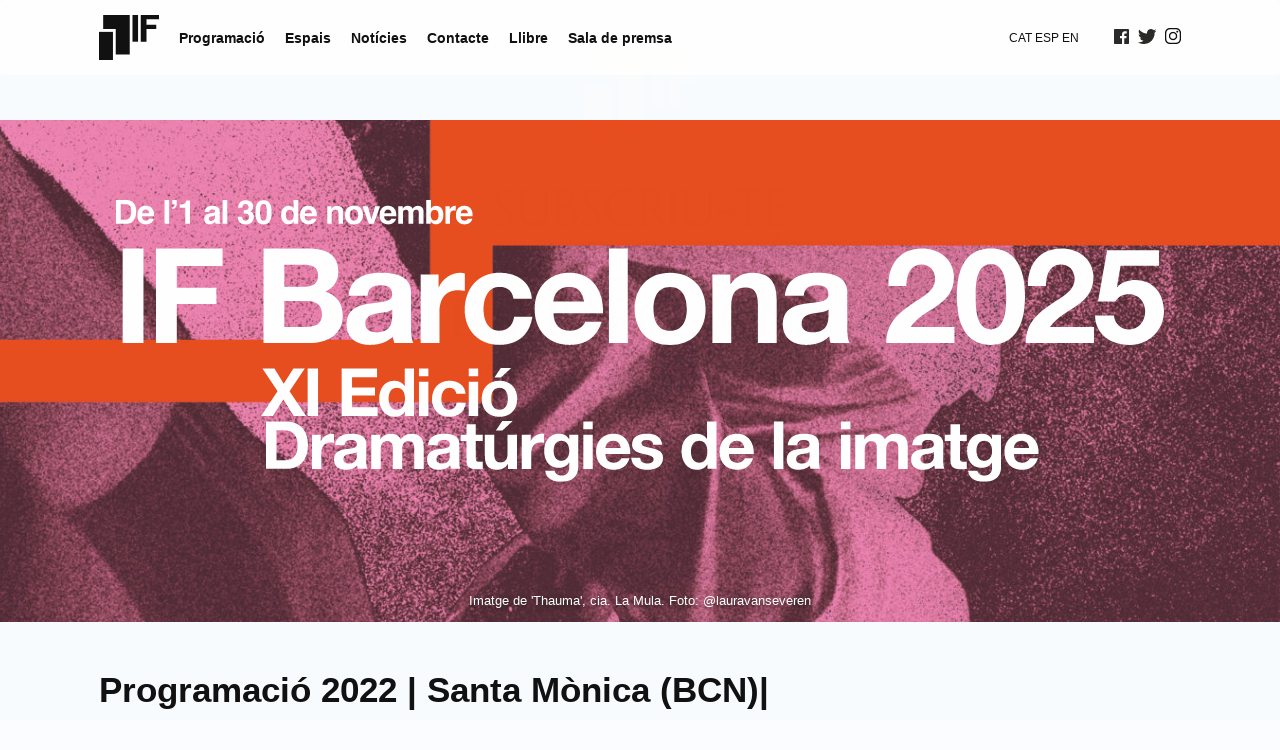

--- FILE ---
content_type: text/html; charset=UTF-8
request_url: https://ifbarcelona.cat/programacio/natalia-barraza-nowhere-2/?espai=arts-santa-monica
body_size: 9055
content:
<!DOCTYPE html>
<html xmlns="http://www.w3.org/1999/xhtml" lang="ca">
<head>
    <meta charset="utf-8">
    <meta http-equiv="X-UA-Compatible" content="IE=edge,chrome=1">

    

    <meta name="viewport" content="width=device-width, initial-scale=1, maximum-scale=1, user-scalable=no">

	<link rel="icon" href="https://ifbarcelona.cat/wp-content/themes/if_barcelona_2022/img/favicon_if.png" type="image/x-icon">
	<link rel="apple-touch-icon-precomposed" href="https://ifbarcelona.cat/wp-content/themes/if_barcelona_2022/favicon-retina.jpg">

    <link rel="stylesheet" href="https://ifbarcelona.cat/wp-content/themes/if_barcelona_2022/css/bootstrap.min.css">
    <link rel="stylesheet" href="https://ifbarcelona.cat/wp-content/themes/if_barcelona_2022/css/flexslider.css">
    <link rel="stylesheet" href="https://ifbarcelona.cat/wp-content/themes/if_barcelona_2022/css/animsition.min.css">

    <link rel="stylesheet" href="https://ifbarcelona.cat/wp-content/themes/if_barcelona_2022/style.css?c">
	<link href='https://fonts.googleapis.com/css?family=Poppins:400,700' rel='stylesheet' type='text/css'>
    <script src="https://ifbarcelona.cat/wp-content/themes/if_barcelona_2022/js/modernizr-2.6.2-respond-1.1.0.min.js"></script>

    <meta name='robots' content='index, follow, max-image-preview:large, max-snippet:-1, max-video-preview:-1' />

	<!-- This site is optimized with the Yoast SEO plugin v26.8 - https://yoast.com/product/yoast-seo-wordpress/ -->
	<title>Natalia Barraza / No(w)here &#8211; IF Barcelona</title>
	<link rel="canonical" href="https://ifbarcelona.cat/programacio/natalia-barraza-nowhere-2/" />
	<meta property="og:locale" content="ca_ES" />
	<meta property="og:type" content="article" />
	<meta property="og:title" content="Natalia Barraza / No(w)here &#8211; IF Barcelona" />
	<meta property="og:description" content="A NO(W)HERE, Natalia Barraza presenta una instal·lació escènica en la qual l&#8217;espai es va construint davant els ulls de l&#8217;espectador. És una peça que juga amb llenguatges audiovisuals, sonors i plàstics gràcies a un diàleg entre dispositius analògics i digitals de projecció, llum i reflexos. L&#8217;obra ofereix diferents punts de vista al voltant de la [&hellip;]" />
	<meta property="og:url" content="https://ifbarcelona.cat/programacio/natalia-barraza-nowhere-2/" />
	<meta property="og:site_name" content="IF Barcelona" />
	<meta property="article:modified_time" content="2022-11-18T10:17:06+00:00" />
	<meta property="og:image" content="https://ifbarcelona.cat/wp-content/uploads/2022/10/barraza-1-scaled.jpg" />
	<meta property="og:image:width" content="2560" />
	<meta property="og:image:height" content="1370" />
	<meta property="og:image:type" content="image/jpeg" />
	<meta name="twitter:card" content="summary_large_image" />
	<meta name="twitter:label1" content="Temps estimat de lectura" />
	<meta name="twitter:data1" content="2 minuts" />
	<script type="application/ld+json" class="yoast-schema-graph">{"@context":"https://schema.org","@graph":[{"@type":"WebPage","@id":"https://ifbarcelona.cat/programacio/natalia-barraza-nowhere-2/","url":"https://ifbarcelona.cat/programacio/natalia-barraza-nowhere-2/","name":"Natalia Barraza / No(w)here &#8211; IF Barcelona","isPartOf":{"@id":"https://ifbarcelona.cat/#website"},"primaryImageOfPage":{"@id":"https://ifbarcelona.cat/programacio/natalia-barraza-nowhere-2/#primaryimage"},"image":{"@id":"https://ifbarcelona.cat/programacio/natalia-barraza-nowhere-2/#primaryimage"},"thumbnailUrl":"https://ifbarcelona.cat/wp-content/uploads/2022/10/barraza-1-scaled.jpg","datePublished":"2022-10-20T15:07:21+00:00","dateModified":"2022-11-18T10:17:06+00:00","breadcrumb":{"@id":"https://ifbarcelona.cat/programacio/natalia-barraza-nowhere-2/#breadcrumb"},"inLanguage":"ca","potentialAction":[{"@type":"ReadAction","target":[["https://ifbarcelona.cat/programacio/natalia-barraza-nowhere-2/"]]}]},{"@type":"ImageObject","inLanguage":"ca","@id":"https://ifbarcelona.cat/programacio/natalia-barraza-nowhere-2/#primaryimage","url":"https://ifbarcelona.cat/wp-content/uploads/2022/10/barraza-1-scaled.jpg","contentUrl":"https://ifbarcelona.cat/wp-content/uploads/2022/10/barraza-1-scaled.jpg","width":2560,"height":1370,"caption":"Natalia Barraza No(w)here"},{"@type":"BreadcrumbList","@id":"https://ifbarcelona.cat/programacio/natalia-barraza-nowhere-2/#breadcrumb","itemListElement":[{"@type":"ListItem","position":1,"name":"Inici","item":"https://ifbarcelona.cat/"},{"@type":"ListItem","position":2,"name":"Esdeveniments","item":"https://ifbarcelona.cat/programacio/"},{"@type":"ListItem","position":3,"name":"Natalia Barraza / No(w)here"}]},{"@type":"WebSite","@id":"https://ifbarcelona.cat/#website","url":"https://ifbarcelona.cat/","name":"IF Barcelona","description":"Figura i cos.","potentialAction":[{"@type":"SearchAction","target":{"@type":"EntryPoint","urlTemplate":"https://ifbarcelona.cat/?s={search_term_string}"},"query-input":{"@type":"PropertyValueSpecification","valueRequired":true,"valueName":"search_term_string"}}],"inLanguage":"ca"}]}</script>
	<!-- / Yoast SEO plugin. -->


<link rel="alternate" title="oEmbed (JSON)" type="application/json+oembed" href="https://ifbarcelona.cat/wp-json/oembed/1.0/embed?url=https%3A%2F%2Fifbarcelona.cat%2Fprogramacio%2Fnatalia-barraza-nowhere-2%2F" />
<link rel="alternate" title="oEmbed (XML)" type="text/xml+oembed" href="https://ifbarcelona.cat/wp-json/oembed/1.0/embed?url=https%3A%2F%2Fifbarcelona.cat%2Fprogramacio%2Fnatalia-barraza-nowhere-2%2F&#038;format=xml" />
<style id='wp-img-auto-sizes-contain-inline-css' type='text/css'>
img:is([sizes=auto i],[sizes^="auto," i]){contain-intrinsic-size:3000px 1500px}
/*# sourceURL=wp-img-auto-sizes-contain-inline-css */
</style>
<style id='wp-emoji-styles-inline-css' type='text/css'>

	img.wp-smiley, img.emoji {
		display: inline !important;
		border: none !important;
		box-shadow: none !important;
		height: 1em !important;
		width: 1em !important;
		margin: 0 0.07em !important;
		vertical-align: -0.1em !important;
		background: none !important;
		padding: 0 !important;
	}
/*# sourceURL=wp-emoji-styles-inline-css */
</style>
<style id='wp-block-library-inline-css' type='text/css'>
:root{--wp-block-synced-color:#7a00df;--wp-block-synced-color--rgb:122,0,223;--wp-bound-block-color:var(--wp-block-synced-color);--wp-editor-canvas-background:#ddd;--wp-admin-theme-color:#007cba;--wp-admin-theme-color--rgb:0,124,186;--wp-admin-theme-color-darker-10:#006ba1;--wp-admin-theme-color-darker-10--rgb:0,107,160.5;--wp-admin-theme-color-darker-20:#005a87;--wp-admin-theme-color-darker-20--rgb:0,90,135;--wp-admin-border-width-focus:2px}@media (min-resolution:192dpi){:root{--wp-admin-border-width-focus:1.5px}}.wp-element-button{cursor:pointer}:root .has-very-light-gray-background-color{background-color:#eee}:root .has-very-dark-gray-background-color{background-color:#313131}:root .has-very-light-gray-color{color:#eee}:root .has-very-dark-gray-color{color:#313131}:root .has-vivid-green-cyan-to-vivid-cyan-blue-gradient-background{background:linear-gradient(135deg,#00d084,#0693e3)}:root .has-purple-crush-gradient-background{background:linear-gradient(135deg,#34e2e4,#4721fb 50%,#ab1dfe)}:root .has-hazy-dawn-gradient-background{background:linear-gradient(135deg,#faaca8,#dad0ec)}:root .has-subdued-olive-gradient-background{background:linear-gradient(135deg,#fafae1,#67a671)}:root .has-atomic-cream-gradient-background{background:linear-gradient(135deg,#fdd79a,#004a59)}:root .has-nightshade-gradient-background{background:linear-gradient(135deg,#330968,#31cdcf)}:root .has-midnight-gradient-background{background:linear-gradient(135deg,#020381,#2874fc)}:root{--wp--preset--font-size--normal:16px;--wp--preset--font-size--huge:42px}.has-regular-font-size{font-size:1em}.has-larger-font-size{font-size:2.625em}.has-normal-font-size{font-size:var(--wp--preset--font-size--normal)}.has-huge-font-size{font-size:var(--wp--preset--font-size--huge)}.has-text-align-center{text-align:center}.has-text-align-left{text-align:left}.has-text-align-right{text-align:right}.has-fit-text{white-space:nowrap!important}#end-resizable-editor-section{display:none}.aligncenter{clear:both}.items-justified-left{justify-content:flex-start}.items-justified-center{justify-content:center}.items-justified-right{justify-content:flex-end}.items-justified-space-between{justify-content:space-between}.screen-reader-text{border:0;clip-path:inset(50%);height:1px;margin:-1px;overflow:hidden;padding:0;position:absolute;width:1px;word-wrap:normal!important}.screen-reader-text:focus{background-color:#ddd;clip-path:none;color:#444;display:block;font-size:1em;height:auto;left:5px;line-height:normal;padding:15px 23px 14px;text-decoration:none;top:5px;width:auto;z-index:100000}html :where(.has-border-color){border-style:solid}html :where([style*=border-top-color]){border-top-style:solid}html :where([style*=border-right-color]){border-right-style:solid}html :where([style*=border-bottom-color]){border-bottom-style:solid}html :where([style*=border-left-color]){border-left-style:solid}html :where([style*=border-width]){border-style:solid}html :where([style*=border-top-width]){border-top-style:solid}html :where([style*=border-right-width]){border-right-style:solid}html :where([style*=border-bottom-width]){border-bottom-style:solid}html :where([style*=border-left-width]){border-left-style:solid}html :where(img[class*=wp-image-]){height:auto;max-width:100%}:where(figure){margin:0 0 1em}html :where(.is-position-sticky){--wp-admin--admin-bar--position-offset:var(--wp-admin--admin-bar--height,0px)}@media screen and (max-width:600px){html :where(.is-position-sticky){--wp-admin--admin-bar--position-offset:0px}}
/*wp_block_styles_on_demand_placeholder:696fc798ee348*/
/*# sourceURL=wp-block-library-inline-css */
</style>
<style id='classic-theme-styles-inline-css' type='text/css'>
/*! This file is auto-generated */
.wp-block-button__link{color:#fff;background-color:#32373c;border-radius:9999px;box-shadow:none;text-decoration:none;padding:calc(.667em + 2px) calc(1.333em + 2px);font-size:1.125em}.wp-block-file__button{background:#32373c;color:#fff;text-decoration:none}
/*# sourceURL=/wp-includes/css/classic-themes.min.css */
</style>
<script type="text/javascript" src="https://ifbarcelona.cat/wp-includes/js/jquery/jquery.min.js?ver=3.7.1" id="jquery-core-js"></script>
<script type="text/javascript" src="https://ifbarcelona.cat/wp-includes/js/jquery/jquery-migrate.min.js?ver=3.4.1" id="jquery-migrate-js"></script>
<link rel="https://api.w.org/" href="https://ifbarcelona.cat/wp-json/" /><link rel="EditURI" type="application/rsd+xml" title="RSD" href="https://ifbarcelona.cat/xmlrpc.php?rsd" />
<link rel='shortlink' href='https://ifbarcelona.cat/?p=1875' />
<style>
.qtranxs_flag_ca {background-image: url(https://ifbarcelona.cat/wp-content/plugins/qtranslate-x/flags/); background-repeat: no-repeat;}
.qtranxs_flag_en {background-image: url(https://ifbarcelona.cat/wp-content/plugins/qtranslate-x/flags/gb.png); background-repeat: no-repeat;}
</style>
<link hreflang="ca" href="https://ifbarcelona.cat/programacio/natalia-barraza-nowhere-2/?espai=arts-santa-monica" rel="alternate" />
<link hreflang="es" href="https://ifbarcelona.cat/es/programacio/natalia-barraza-nowhere-2/?espai=arts-santa-monica" rel="alternate" />
<link hreflang="en" href="https://ifbarcelona.cat/en/programacio/natalia-barraza-nowhere-2/?espai=arts-santa-monica" rel="alternate" />
<link hreflang="x-default" href="https://ifbarcelona.cat/programacio/natalia-barraza-nowhere-2/?espai=arts-santa-monica" rel="alternate" />
<meta name="generator" content="qTranslate-XT 3.12.1" />
    <script id="mcjs">!function(c,h,i,m,p){m=c.createElement(h),p=c.getElementsByTagName(h)[0],m.async=1,m.src=i,p.parentNode.insertBefore(m,p)}(document,"script","https://chimpstatic.com/mcjs-connected/js/users/d975f558e29f643d3d20f5895/5abdcd8aaed36454009cf7711.js");</script>
    
</head>
<body data-rsssl=1 class="wp-singular esdeveniment-template-default single single-esdeveniment postid-1875 wp-theme-if_barcelona_2022 chrome osx">
<!-- 	<div class="bg"></div> -->
<div id="loader"></div>
<div id="page-container">
<div id="animsition">

		<div class="navbar-wrapper ">
		<div class="navbar clearfix" role="navigation">
			<div class="menu-top">
				<div class="toggle-main-menu"></div>
				<div class="menu-block">
					<div class="logo-idioma">
						<a class="logo hola" href="https://ifbarcelona.cat"><img class="new-logo" src="https://ifbarcelona.cat/wp-content/themes/if_barcelona_2022/img/if2022-logo.svg" /></a>
					</div>
					<div class="menu-wrapper">
						<div class="compra-entrades-menu-mobile"><a target="_blank" href="https://ifbarcelona.cat/if-barcelona-2021/">Compra entrades</a></div>

						<ul id="menu-main" class="menu"><li id="menu-item-1891" class="menu-item menu-item-type-custom menu-item-object-custom menu-item-1891"><a href="https://ifbarcelona.cat/programacio/edicio/2025/">Programació</a></li>
<li id="menu-item-2766" class="menu-item menu-item-type-post_type menu-item-object-page menu-item-2766"><a href="https://ifbarcelona.cat/espais/">Espais</a></li>
<li id="menu-item-36" class="menu-item menu-item-type-post_type menu-item-object-page current_page_parent menu-item-36"><a href="https://ifbarcelona.cat/noticies/">Notícies</a></li>
<li id="menu-item-30" class="menu-item menu-item-type-post_type menu-item-object-page menu-item-30"><a href="https://ifbarcelona.cat/contacte/">Contacte</a></li>
<li id="menu-item-657" class="menu-item menu-item-type-custom menu-item-object-custom menu-item-657"><a target="_blank" href="http://comanegra.com/art-cultura-i-pensament/293-figures-del-desdoblament-titelles-maquines-i-fils.html">Llibre</a></li>
<li id="menu-item-26" class="menu-item menu-item-type-post_type menu-item-object-page menu-item-26"><a href="https://ifbarcelona.cat/sala-de-premsa/">Sala de premsa</a></li>
</ul>					</div>
				</div>
					<!-- <div class="compra-entrades-menu"><a target="_blank" href="</?php echo get_field('link',11); ?>"></?php _e("Compra entrades","ifbarcelona"); ?></a></div> -->
				<div class="menu-block">
					<div class="idioma-menu">
					

<ul class="language-chooser language-chooser-text qtranxs_language_chooser" id="qtranslate-chooser">
<li class="lang-ca active"><a href="https://ifbarcelona.cat/ca/programacio/natalia-barraza-nowhere-2/?espai=arts-santa-monica" title="CAT (ca)" class="qtranxs_text qtranxs_text_ca"><span>CAT</span></a></li>
<li class="lang-es"><a href="https://ifbarcelona.cat/es/programacio/natalia-barraza-nowhere-2/?espai=arts-santa-monica" title="ESP (es)" class="qtranxs_text qtranxs_text_es"><span>ESP</span></a></li>
<li class="lang-en"><a href="https://ifbarcelona.cat/en/programacio/natalia-barraza-nowhere-2/?espai=arts-santa-monica" title="EN (en)" class="qtranxs_text qtranxs_text_en"><span>EN</span></a></li>
</ul><div class="qtranxs_widget_end"></div>
		
						
						
					
					</div>

					<div class="social">
						<a target="_blank" href="https://www.facebook.com/festivalIF?fref=ts" class="facebook"></a>
						<a target="_blank" href="https://twitter.com/festival_if" class="twitter"></a>
						<a target="_blank" href="https://www.instagram.com/ifbarcelonafest/" class="instagram"></a>
					</div>
				</div>

				<div class="navbar-scroll">

					<div class="toggle-main-menu-scroll "></div>
					<div class="navbar-scroll-inside-wrapper">
					<!--<div class="compra-entrades-menu"><a target="_blank" href="https://ifbarcelona.cat/if-barcelona-2021/">Compra entrades</a></div> -->

					<!-- </?php wp_nav_menu( array( 'theme_location' => 'mobile' ,'container' => '') );  ?>

					<div class="social">
						<a target="_blank" href="https://www.facebook.com/festivalIF?fref=ts" class="facebook"></a>
						<a target="_blank" href="https://twitter.com/festival_if" class="twitter"></a>
						<a target="_blank" href="https://www.instagram.com/festival_if" class="instagram"></a>
						<a href="#" class="mail"></a>
					</div>-->
					<!-- <div class="idioma-menu clearfix">
						</?php if(function_exists('qtranxf_generateLanguageSelectCode')){ qtranxf_generateLanguageSelectCode('text'); } ?>
					</div> -->

					</div>

				</div>

			</div>
			<div class="menu-mobile">
		
				<input type="checkbox" id="menu_checkbox">
				<label for="menu_checkbox">
					<div></div>
					<div></div>
					<div></div>
				</label>
				
			</div>
</div></div>
	<div class="cap">
  <div class="fila">
    <div class="tit">
      <img src="https://ifbarcelona.cat/wp-content/uploads/2025/09/IF2025_capcalera_WEB-da6e0f.svg" alt="">   </div>

    <!-- Peu de foto sobre la imatge -->
    <div class="tit2">
      <p class="credits">Imatge de 'Thauma', cia. La Mula. Foto: @lauravanseveren</p> </div>
  </div>
</div>


	<div id="menu-fullscreen" class="hidden">
		<ul id="menu-main-1" class="menu"><li class="menu-item menu-item-type-custom menu-item-object-custom menu-item-1891"><a href="https://ifbarcelona.cat/programacio/edicio/2025/">Programació</a></li>
<li class="menu-item menu-item-type-post_type menu-item-object-page menu-item-2766"><a href="https://ifbarcelona.cat/espais/">Espais</a></li>
<li class="menu-item menu-item-type-post_type menu-item-object-page current_page_parent menu-item-36"><a href="https://ifbarcelona.cat/noticies/">Notícies</a></li>
<li class="menu-item menu-item-type-post_type menu-item-object-page menu-item-30"><a href="https://ifbarcelona.cat/contacte/">Contacte</a></li>
<li class="menu-item menu-item-type-custom menu-item-object-custom menu-item-657"><a target="_blank" href="http://comanegra.com/art-cultura-i-pensament/293-figures-del-desdoblament-titelles-maquines-i-fils.html">Llibre</a></li>
<li class="menu-item menu-item-type-post_type menu-item-object-page menu-item-26"><a href="https://ifbarcelona.cat/sala-de-premsa/">Sala de premsa</a></li>
</ul>		<div class="idioma-menu">
			
<ul class="language-chooser language-chooser-text qtranxs_language_chooser" id="qtranslate-chooser">
<li class="lang-ca active"><a href="https://ifbarcelona.cat/ca/programacio/natalia-barraza-nowhere-2/?espai=arts-santa-monica" title="CAT (ca)" class="qtranxs_text qtranxs_text_ca"><span>CAT</span></a></li>
<li class="lang-es"><a href="https://ifbarcelona.cat/es/programacio/natalia-barraza-nowhere-2/?espai=arts-santa-monica" title="ESP (es)" class="qtranxs_text qtranxs_text_es"><span>ESP</span></a></li>
<li class="lang-en"><a href="https://ifbarcelona.cat/en/programacio/natalia-barraza-nowhere-2/?espai=arts-santa-monica" title="EN (en)" class="qtranxs_text qtranxs_text_en"><span>EN</span></a></li>
</ul><div class="qtranxs_widget_end"></div>
		</div>
	</div>
	


	<!-- </?php if(is_expo()){ ?>
		</?php get_template_part( 'partials/header-expo' ); ?>
	</?php } ?> -->

			<div class="header-esdeveniment">
	<div class="container-fluid">
		<div id="filtres">
			<div class="filtres-wrapper">
				
				<!-- <h2></?php echo 'If Barcelona'; ?></h2>  -->

									<div class="archive-title">

						<h2>
							Programació 2022 | Santa Mònica (BCN)|  
						</h2>
					</div>
				

				<div class="nous-links">
				<!--<a target="_blank" href=""></a> |  -->

				 	
					 						 						 	

																	 						 	
											
				</div>
				

					

			</div>

		</div>



	</div>
</div>
	

<div id="single">
	<div class="container-fluid">
		<div class="single-content">
							<div class="item">
					<h2>Natalia Barraza / No(w)here</h2>
					<div class="dades">
							<span class="date">
				25 nov 2022 | 19h |  </span>
	<span class="espai">
		<a href="/programacio/natalia-barraza-nowhere-2/?espai=arts-santa-monica">Santa Mònica (BCN)</a </span> |
	 <span class="compra-entrades">Gratuït</span> | 	
	<div class="sub-menu share"><div class="list"><div class="share-icon"><ul class="share block"><li><a class="mini-fb" href="http://www.facebook.com/share.php?u=https://ifbarcelona.cat/programacio/natalia-barraza-nowhere-2/" onclick="javascript:window.open(this.href,'', 'menubar=no,toolbar=no,resizable=yes,scrollbars=yes,height=600,width=600');return false;"></a> </li><li><a class="mini-tw" href="http://twitter.com/home?status=https://ifbarcelona.cat/programacio/natalia-barraza-nowhere-2/" onclick="javascript:window.open(this.href,'', 'menubar=no,toolbar=no,resizable=yes,scrollbars=yes,height=600,width=600');return false;"></a></li><li><a class="mini-mail" href="mailto:?subject=titol noticia&body=https://ifbarcelona.cat/programacio/natalia-barraza-nowhere-2/" onclick="javascript:window.open(this.href,'', 'menubar=no,toolbar=no,resizable=yes,scrollbars=yes,height=600,width=600');return false;"></a></li></ul></div></div></div>


	

<!-- <a href="<:?php echo get_permalink(15) . '?any='. $current->name; ?>"><:?php _e('Mira-ho al mapa','ifbarcelona'); ?></a>  |  -->
					</div>
					<div class="content"><p><img fetchpriority="high" decoding="async" class="alignnone size-medium wp-image-1858" src="https://ifbarcelona.cat/wp-content/uploads/2022/10/barraza-610x326.jpg" alt="Natalia Barraza Nowhere" width="610" height="326" srcset="https://ifbarcelona.cat/wp-content/uploads/2022/10/barraza-610x326.jpg 610w, https://ifbarcelona.cat/wp-content/uploads/2022/10/barraza-1024x548.jpg 1024w, https://ifbarcelona.cat/wp-content/uploads/2022/10/barraza-768x411.jpg 768w, https://ifbarcelona.cat/wp-content/uploads/2022/10/barraza-1536x822.jpg 1536w, https://ifbarcelona.cat/wp-content/uploads/2022/10/barraza-2048x1096.jpg 2048w" sizes="(max-width: 610px) 100vw, 610px" /></p>
<p class="p1">A NO(W)HERE, Natalia Barraza presenta una instal·lació escènica en la qual l&#8217;espai es va construint davant els ulls de l&#8217;espectador. És una peça que juga amb llenguatges audiovisuals, sonors i plàstics gràcies a un diàleg entre dispositius analògics i digitals de projecció, llum i reflexos.</p>
<p class="p1">L&#8217;obra ofereix diferents punts de vista al voltant de la condició erràtica a la qual s&#8217;associa la figura de l&#8217;estranger, des d&#8217;un lloc testimonial i íntim. A través de la teoria del subjecte nòmada contemporani de la filòsofa Rosi Braidotti i la idea de cosmopolitisme de l&#8217;historiador Raül Garrigasait, l&#8217;espectacle qüestiona els paràmetres que es consideren inamovibles en la construcció de la identitat per a obrir-la a l&#8217;experiència i l&#8217;esdevenir.</p>
<p class="p1">*Amb col·loqui posterior.</p>
<p class="p1"><strong>Natalia Barraza</strong> és directora, dramaturga i actriu. Com a part d&#8217;una família de titellaires, ha desenvolupat un llenguatge propi com a artista multidisciplinària. Inquieta per la constant recerca com a creadora, indaga entre l&#8217;escena, l&#8217;escriptura, els objectes i la instal·lació. El seu treball se centra particularment en les noves dramatúrgies, l&#8217;escena híbrida i la recerca de dispositius teatrals entesos no tan sols com a espectacles sinó com a experiències escèniques.</p>
<p><b>Creació i interpretació:</b><span style="font-weight: 400;"> Natalia Barraza Aliberti<br />
</span><b>Textos</b><span style="font-weight: 400;">: Rosi Braidotti, Raül Garrigasait i Natalia Barraza<br />
</span><b>Acompanyament a la creació<span style="font-weight: 400;">: Diana Díaz i Nicolás Cardozo<br />
<strong>Assessoria dramatúrgica</strong>: Victoria Szpunberg<br />
<strong>Mirada externa</strong>: Jordi Fondevila<br />
</span></b><b>Espai escènic:</b><span style="font-weight: 400;"> Natalia Barraza i Iván García Baena<br />
<strong>Espai sonor:</strong> Natalia Barraza i Maurici Pascual<br />
<strong>Disseny d&#8217;il·luminació:</strong> Iván Tomasevich i Florència García Luna</span><span style="font-weight: 400;"><br />
</span><b>Videoart</b><span style="font-weight: 400;">: Natalia Barraza, Octavi Brul i Chus Le Fou<br />
</span><b>Vestuari</b><span style="font-weight: 400;">: Natalia Barraza<br />
<strong>Fotografies</strong>: Laurent Perrot</span></p>
<p>&nbsp;</p>
<p><strong>25 novembre, 19h. Santa Mònica, Barcelona</strong></p>
<p><span style="font-weight: 400;">Preu: Entrada Gratuïta (aforament limitat)<br />
</span><span style="font-weight: 400;">Durada: 50 minuts<br />
</span><span style="font-weight: 400;">Poesia visual escènica </span></p>
</div>
				</div>
			
				
		 </div>
	</div>
</div>
	
	<!-- Footer -->
	<footer class="clearfix">
			
		<div class="container-fluid">
			<div>
				<ul class="footer-menu">
					<a href="https://ifbarcelona.cat"><li>IF Barcelona | </li></a>
					<a href="https://ifbarcelona.cat/contacte/"><li>Contacte | </li></a>
					<a href="https://ifbarcelona.cat/avis-legal/"><li>Avís legal</li></a>
				</ul>
				<div class="patrocinadors">
											<img src="https://ifbarcelona.cat/wp-content/uploads/2025/11/IF2025_footer_WEB2.png" alt="IF Barcelona 2025 sponsors"/>
														</div>

			</div>
		</div>

		</footer>

</div>
</div>
 	<!--
	<div id="loader" class="pageload-overlay" data-opening="M20,15 50,30 50,30 30,30 Z;M0,0 80,0 50,30 20,45 Z;M0,0 80,0 60,45 0,60 Z;M0,0 80,0 80,60 0,60 Z" data-closing="M0,0 80,0 60,45 0,60 Z;M0,0 80,0 50,30 20,45 Z;M20,15 50,30 50,30 30,30 Z;M30,30 50,30 50,30 30,30 Z">
		<svg xmlns="http://www.w3.org/2000/svg" width="100%" height="100%" viewBox="0 0 80 60" preserveAspectRatio="none">

			<defs>
		      <pattern id="imgpattern" x="0" y="0" width="1" height="1">
		        <image width="120" height="250"
		               xlink:href="http://lorempixel.com/animals/120/250/"/>
		      </pattern>
		  </defs>

			<path fill="url(https://ifbarcelona.cat/wp-content/themes/if_barcelona_2022/img/fons_web.jpg)" d="M30,30 50,30 50,30 30,30 Z"/>

		</svg>
	</div> <!-- pageload-overlay -->


	<!-- Scripts -->
	<script src="https://maps.googleapis.com/maps/api/js?v=3.exp&sensor=false"></script>
	<script src="https://maps.googleapis.com/maps/api/js?key=AIzaSyAqFgXiqKfJNrfG0WGyQfEJi9K0jNmdEoc"></script>

	<script src="https://ifbarcelona.cat/wp-content/themes/if_barcelona_2022/js/google-maps.js"></script>
	<script src="https://ifbarcelona.cat/wp-content/themes/if_barcelona_2022/js/imagesloaded.pkgd.min.js"></script>
	<script src="https://ifbarcelona.cat/wp-content/themes/if_barcelona_2022/js/masonry.pkgd.min.js"></script>
	<script src="https://ifbarcelona.cat/wp-content/themes/if_barcelona_2022/js/snap.svg-min.js"></script>
	<script src="https://ifbarcelona.cat/wp-content/themes/if_barcelona_2022/js/animsition.min.js"></script>
	<script src="https://ifbarcelona.cat/wp-content/themes/if_barcelona_2022/js/classie.js"></script>
	<!-- <script src="https://ifbarcelona.cat/wp-content/themes/if_barcelona_2022/js/svgLoader.js"></script>-->

	<script src="https://ifbarcelona.cat/wp-content/themes/if_barcelona_2022/js/main.js"></script>

	<script type="speculationrules">
{"prefetch":[{"source":"document","where":{"and":[{"href_matches":"/*"},{"not":{"href_matches":["/wp-*.php","/wp-admin/*","/wp-content/uploads/*","/wp-content/*","/wp-content/plugins/*","/wp-content/themes/if_barcelona_2022/*","/*\\?(.+)"]}},{"not":{"selector_matches":"a[rel~=\"nofollow\"]"}},{"not":{"selector_matches":".no-prefetch, .no-prefetch a"}}]},"eagerness":"conservative"}]}
</script>
<script id="wp-emoji-settings" type="application/json">
{"baseUrl":"https://s.w.org/images/core/emoji/17.0.2/72x72/","ext":".png","svgUrl":"https://s.w.org/images/core/emoji/17.0.2/svg/","svgExt":".svg","source":{"concatemoji":"https://ifbarcelona.cat/wp-includes/js/wp-emoji-release.min.js?ver=6.9"}}
</script>
<script type="module">
/* <![CDATA[ */
/*! This file is auto-generated */
const a=JSON.parse(document.getElementById("wp-emoji-settings").textContent),o=(window._wpemojiSettings=a,"wpEmojiSettingsSupports"),s=["flag","emoji"];function i(e){try{var t={supportTests:e,timestamp:(new Date).valueOf()};sessionStorage.setItem(o,JSON.stringify(t))}catch(e){}}function c(e,t,n){e.clearRect(0,0,e.canvas.width,e.canvas.height),e.fillText(t,0,0);t=new Uint32Array(e.getImageData(0,0,e.canvas.width,e.canvas.height).data);e.clearRect(0,0,e.canvas.width,e.canvas.height),e.fillText(n,0,0);const a=new Uint32Array(e.getImageData(0,0,e.canvas.width,e.canvas.height).data);return t.every((e,t)=>e===a[t])}function p(e,t){e.clearRect(0,0,e.canvas.width,e.canvas.height),e.fillText(t,0,0);var n=e.getImageData(16,16,1,1);for(let e=0;e<n.data.length;e++)if(0!==n.data[e])return!1;return!0}function u(e,t,n,a){switch(t){case"flag":return n(e,"\ud83c\udff3\ufe0f\u200d\u26a7\ufe0f","\ud83c\udff3\ufe0f\u200b\u26a7\ufe0f")?!1:!n(e,"\ud83c\udde8\ud83c\uddf6","\ud83c\udde8\u200b\ud83c\uddf6")&&!n(e,"\ud83c\udff4\udb40\udc67\udb40\udc62\udb40\udc65\udb40\udc6e\udb40\udc67\udb40\udc7f","\ud83c\udff4\u200b\udb40\udc67\u200b\udb40\udc62\u200b\udb40\udc65\u200b\udb40\udc6e\u200b\udb40\udc67\u200b\udb40\udc7f");case"emoji":return!a(e,"\ud83e\u1fac8")}return!1}function f(e,t,n,a){let r;const o=(r="undefined"!=typeof WorkerGlobalScope&&self instanceof WorkerGlobalScope?new OffscreenCanvas(300,150):document.createElement("canvas")).getContext("2d",{willReadFrequently:!0}),s=(o.textBaseline="top",o.font="600 32px Arial",{});return e.forEach(e=>{s[e]=t(o,e,n,a)}),s}function r(e){var t=document.createElement("script");t.src=e,t.defer=!0,document.head.appendChild(t)}a.supports={everything:!0,everythingExceptFlag:!0},new Promise(t=>{let n=function(){try{var e=JSON.parse(sessionStorage.getItem(o));if("object"==typeof e&&"number"==typeof e.timestamp&&(new Date).valueOf()<e.timestamp+604800&&"object"==typeof e.supportTests)return e.supportTests}catch(e){}return null}();if(!n){if("undefined"!=typeof Worker&&"undefined"!=typeof OffscreenCanvas&&"undefined"!=typeof URL&&URL.createObjectURL&&"undefined"!=typeof Blob)try{var e="postMessage("+f.toString()+"("+[JSON.stringify(s),u.toString(),c.toString(),p.toString()].join(",")+"));",a=new Blob([e],{type:"text/javascript"});const r=new Worker(URL.createObjectURL(a),{name:"wpTestEmojiSupports"});return void(r.onmessage=e=>{i(n=e.data),r.terminate(),t(n)})}catch(e){}i(n=f(s,u,c,p))}t(n)}).then(e=>{for(const n in e)a.supports[n]=e[n],a.supports.everything=a.supports.everything&&a.supports[n],"flag"!==n&&(a.supports.everythingExceptFlag=a.supports.everythingExceptFlag&&a.supports[n]);var t;a.supports.everythingExceptFlag=a.supports.everythingExceptFlag&&!a.supports.flag,a.supports.everything||((t=a.source||{}).concatemoji?r(t.concatemoji):t.wpemoji&&t.twemoji&&(r(t.twemoji),r(t.wpemoji)))});
//# sourceURL=https://ifbarcelona.cat/wp-includes/js/wp-emoji-loader.min.js
/* ]]> */
</script>

	<script>
	  (function(i,s,o,g,r,a,m){i['GoogleAnalyticsObject']=r;i[r]=i[r]||function(){
	  (i[r].q=i[r].q||[]).push(arguments)},i[r].l=1*new Date();a=s.createElement(o),
	  m=s.getElementsByTagName(o)[0];a.async=1;a.src=g;m.parentNode.insertBefore(a,m)
	  })(window,document,'script','//www.google-analytics.com/analytics.js','ga');

	  ga('create', 'UA-15777439-24', 'auto');
	  ga('send', 'pageview');

	</script>

</body>
</html>


--- FILE ---
content_type: text/css
request_url: https://ifbarcelona.cat/wp-content/themes/if_barcelona_2022/style.css?c
body_size: 7937
content:
/*Theme Name: If Barcelona 2022
Theme URI: http://ifbarcelona.cat
Description: If Barcelona template
Version: 3.6
Author: 
Author URI: 

/*Typography---------- */
/*ramon*/


/* -------------------------------------------------- */
/* BASE                                               */
/* -------------------------------------------------- */
body {
  background-color: #FFFFFF;
}

.navbar {
  background-color: #FFFFFF !important;
}

.header-esdeveniment .filtra {
  background: #FFFFFF !important;
  color: #000000;
}

.sub-menu .block {
  background-color: #FFFFFF !important;
}

/* -------------------------------------------------- */
/* CAPÇALERA PROGRAMACIÓ                              */
/* -------------------------------------------------- */

.cap {
  position: relative; /* necessari per al peu absolut */
  margin-top: 75px;
  margin-bottom: 50px;
  width: 100%;
  background-size: cover;
  background-image: url("https://ifbarcelona.cat/wp-content/uploads/2025/09/IF2025_capcaleres_WEB-scaled.jpg");
  background-repeat: no-repeat;
  background-position: right top;
  vertical-align: middle;
  padding: 60px;
}

.fila {
  max-width: 1112px;
  margin: 0 auto;
}

.tit {
  position: relative;
  padding-top: 20px;
  padding-bottom: 80px;
  padding-left: 32px;
  padding-right: 32px;
  margin-top: 0;
  justify-content: center;
  width: 100%;
  display: inline-block;
  text-align: left;
}

.tit2 {
  position: relative;
  padding-left: 32px;
  padding-right: 32px;
  margin-top: 0;
  justify-content: center;
  width: 100%;
  display: inline-block;
  text-align: left;
}

/* -------------------------------------------------- */
/* PEU DE FOTO / CRÈDITS                              */
/* -------------------------------------------------- */

/* Contenidor del peu (posicionat sobre la imatge) */
.cap .tit2 {
  position: absolute;
  left: 0;
  right: 0;
  bottom: 12px;          /* distància des del fons de la capçalera */
  display: flex;
  justify-content: center;
  pointer-events: none;  /* no tapa clics */
  z-index: 5;            /* per sobre de la imatge */
}

/* Estil del text de crèdits (només a la capçalera) */
.cap .tit2 .credits {
  margin: 0;
  padding: 0 10px;
  max-width: 900px;
  width: 90%;
  text-align: center;
  color: #ffffff !important;
  font-size: 13px;
  line-height: 1.4em;
  font-weight: 400;
  text-shadow: 0 2px 4px rgba(0, 0, 0, 0.55);
}

/* -------------------------------------------------- */
/* GALERIA                                            */
/* -------------------------------------------------- */

.galeria {
  position: relative;
}

.galeria .container-fluid {
  padding: 0;
}

.galeria-logo {
  position: absolute;
  z-index: 10;
  top: 0;
  left: 0;
  width: 100%;
  text-align: center;
}

.galeria-logo img {
  max-width: 300px;
  width: 100%;
  height: auto;
  margin: 0 auto;
  display: inline-block;
}

.galeria a {
  display: block;
  position: relative;
}

.galeria a img {
  width: 100%;
  height: auto;
  display: block;
}

/* -------------------------------------------------- */
/* IDIOMA MENU (neteja separadors antics)             */
/* -------------------------------------------------- */
.idioma-menu a::before,
.idioma-menu a::after,
.idioma-menu a + a::before,
.idioma-menu li::after {
  content: none !important;
}

/* -------------------------------------------------- */
/* RESPONSIVE                                         */
/* -------------------------------------------------- */
@media only screen and (max-width: 600px) {
  .cap {
    margin-top: 75px;
    padding: 10px;
    background-position: right top;
  }

  .tit {
    padding-top: 20px;
    padding-bottom: 45px !important;
    padding-left: 10px !important;
    padding-right: 10px !important;
  }

  .cap .tit2 {
    bottom: 8px; /* una mica més a prop del marge inferior */
  }

  .cap .credits {
    font-size: 12px !important;
    line-height: 14px;
    width: 95%;
    margin-top: 10px; /* 🔹 aire extra per separar del títol */
    text-align: center;
    padding: 0 10px;
  }
}

/* -------------------------------------------------- */
/* FI DEL CSS                                         */
/* -------------------------------------------------- */





/*Misc---- */
.header-esdeveniment .filtra{
	background-color:black;
	color: #FAFCFF;
}
body{
	margin: 0;
	padding: 0;
	width: 100%;
	height: 100%;
	-webkit-font-smoothing: antialiased;
	color: #000000;
	-webkit-tap-highlight-color: transparent;

	font-family: Helvetica, Arial, sans-serif;
	font-weight:normal;
	font-size:14px;
	line-height:18px;
	background: #FAFCFF;

	margin-top: 120px;
}

body.home {
	margin-top: 0;
}
.bg{
	width:100%;
	height:200vh;
	background: #FAFCFF url(img/fons_web2.jpg) repeat;
	overflow:auto;
	position: fixed;
	top: 0;
	left: 0;
	right: 0;
	bottom: 0;
	z-index:-1;
}
a, .sala img, .element img{
	-webkit-transition: all .2s ease-in-out;
	-o-transition: all .2s ease-in-out;
	transition: all .2s ease-in-out;
	color: black;
	-webkit-backface-visibility: visible;
}
a:hover, a:focus, a.active{
	color: black;
	text-decoration: underline;
}
input, textarea {
	-webkit-font-smoothing: antialiased;
	border-radius: 0;
	-webkit-border-radius: 0;
	-webkit-appearance: none;
}
input:focus{
	outline: none
}
input:focus::-webkit-input-placeholder {
	color:transparent;
}
input:focus:-moz-placeholder {
	color:transparent;
}
input:focus::-moz-placeholder {
	color:transparent;
}
input:focus:-ms-input-placeholder {
	color:transparent;
}
/* .logo-idioma {
	padding-right: 6px;
} */

.col-xs-1, .col-sm-1, .col-md-1, .col-lg-1, .col-xs-2, .col-sm-2, .col-md-2, .col-lg-2, .col-xs-3, .col-sm-3, .col-md-3, .col-lg-3, .col-xs-4, .col-sm-4, .col-md-4, .col-lg-4, .col-xs-5, .col-sm-5, .col-md-5, .col-lg-5, .col-xs-6, .col-sm-6, .col-md-6, .col-lg-6, .col-xs-7, .col-sm-7, .col-md-7, .col-lg-7, .col-xs-8, .col-sm-8, .col-md-8, .col-lg-8, .col-xs-9, .col-sm-9, .col-md-9, .col-lg-9, .col-xs-10, .col-sm-10, .col-md-10, .col-lg-10 {
	padding: 0;
}


.sala .nom-sala, .element h1, .element a, body.color-2 .element a {
	color:#FAFCFF;
}
body.color-4 .sala .nom-sala{
	color:black;
}
.element h1 {
	opacity:0;
}
body.color-2 .cover{
	/*background:#0f71b1;
	*/
	opacity:0.6;
}
body.color-3 .cover{
	background:#ff9966;
	opacity:0.6;
}
body.color-4 .cover{
	background:#b9b9b9;
	opacity:0.6;
}
body.color-5 .cover{
	background:#34c68e;
	opacity:0.6;
}
.sala:hover .cover{
	opacity:0!important;
}
.sala img, .element:hover img{
	opacity:1;
	-webkit-filter: grayscale(100%);
	filter: grayscale(100%);
}
.sala:hover img, .element:hover img {
	opacity: 1;
	-webkit-filter: inherit;
	filter: inherit;
}
body.color-2 .sala:hover .nom-sala, body.color-5 .sala:hover .nom-sala {
	opacity:1;
}
body.color-3 .sala:hover .nom-sala, body.color-4 .sala:hover .nom-sala {
	opacity:0;
}
.element:hover h1{
	opacity:1;
}
.element:hover .cover{
	opacity:0.6!important;
}
.element .cover{
	opacity:0!important;
}
::-webkit-input-placeholder {
	color: #909;
}
:-moz-placeholder {
	color: #909;
	opacity: 1;
}
::-moz-placeholder {
	color: #909;
	opacity: 1;
}
:-ms-input-placeholder {
	color: #909;
}
::-moz-selection {
	color: black;
	background: #99CCFF;
}
::selection {
	color: black;
	background: #99CCFF;
}
:focus {
	outline:none;
}
::-moz-focus-inner {
	border:0;
}
h1, h2, h3, h4, h5, h6{
	margin: 0;
	padding: 0;
	font-weight: normal;
}
ul{
	padding-left:0px;
	list-style:none;
}
p{
	margin:0px;
}
.container-fluid{
	max-width: 1112px;
	margin: 0 auto;
}
.img-responsive{
	width: 100%;
}
.fullscreen{
	width: 100%;
	height: 100%;
	margin: 0 auto;
	min-height: 100%;
	padding: 0;
}
.cover{
	background-position: center center;
	background-size: cover;
	background-repeat: no-repeat;
}
.fluid-embed{
	position: relative;
	padding-bottom: 56.25%;
	height: 0;
	overflow: hidden;
	max-width: 100%;
	height: auto;
	z-index: 2;
}
.fluid-embed video, .fluid-embed iframe, .fluid-embed object, .fluid-embed embed {
	position: absolute;
	top: 0;
	left: 0;
	width: 100%;
	height: 100%;
}
.transition{
	transition: all .4s ease-in-out;
	-webkit-transition: all .4s ease-in-out;
	-moz-transition: all .4s ease-in-out;
	-o-transition: all .4s ease-in-out;
}
.v-middle{
	position: relative;
	top: 50%;
	-ms-transform: translateY(-50%);
	transform: translateY(-50%);
	-webkit-transform: translateY(-50%);
	-moz-transform: translateY(-50%);
}
.bg-fixed{
	background-attachment: fixed;
	-webkit-backface-visibility: inherit !important;
	backface-visibility: inherit !important;
}
.bg-parallaxed{
	background-position: 50% 0;
}

h1{
	font-family: Helvetica, Arial, sans-serif;
	font-weight:normal;
	font-size:44px;
	text-transform:uppercase;
	line-height:49px;
	color:black;
}
h2{
	font-family: Helvetica, Arial, sans-serif;
	font-weight:normal;
	font-weight:bold;
	font-size:18px;
	line-height:22px;
	margin-bottom:14px;
}
h3{
	font-family: Helvetica, Arial, sans-serif;
	font-weight:normal;
	font-weight:bold;
	font-size:39px;
	text-transform:uppercase;
	line-height:47px;
}
.compra-entrades{
	text-transform:uppercase;
	font-weight:bold;
}
.nous-links{
	margin-bottom:22px;
}
.nous-links a {
	text-transform:uppercase;
}

/*Header------ */
.navbar{
	padding: 15px 0;
	margin: 0 auto 60px;
	position:fixed;
	width: 100%;
	top:0;
	left:0;
	z-index:3;
	border: none;
	transition: all 0.3s ease-in-out;
	background-color: #FAFCFF;
}

.navbar.bg-none {background: none;}


body.sticked .navbar,
body.sticked .menu-mobile {
 top: -80px;
}

.new-logo {
	max-width: 100%;
	height: auto;
}
#qtranslate-chooser{
	font-size: 12px;
	margin-bottom: 0px;
}
#qtranslate-chooser li{
	display:inline-block;
	vertical-align:middle;
	
}
#qtranslate-chooser li:nth-child(1):after{
	content:" | ";
	color: black;
}
li.active a{
	text-decoration:none;
}

.menu-wrapper {
	display: inline-block;
}

.menu {
	display: flex;
	justify-content: space-between;
	margin: 0;
	padding: 0;
}

.menu li {
	display: inline-block;
	padding: 0 1rem;
	font-weight: 700;
}

.menu li.current-menu-item a {
	text-decoration: underline;
}

.menu-top {
	display: flex;
	justify-content: space-between;
	align-items: center;

	max-width: 1112px;
	margin: 0 auto;
	padding: 0 15px;
}

.menu-top .menu-block {
	display: flex;
	align-items: center;
}

#loader {
	width: 100%;
	height: 100%;
	position: fixed;
	background-color: #FAFCFF;
	top: 0;
	left: 0;
	z-index: 99999;
}

#menu-fullscreen {
	width: 100%;
	height: 100%;
	position: fixed;
	background-color: #FFEBD6;
	top: 0;
	left: 0;
	z-index: 10;
	display: flex;
    justify-content: center;
    align-items: center;
}

#menu-fullscreen.hidden {
	display: none;
}

#menu-fullscreen .menu {
	display: flex;
	flex-direction: column;
}

#menu-fullscreen .menu li {
	font-size: 24px;
	margin: 12px 0;
}

#menu-fullscreen .idioma-menu {
	display: block;
	width: auto;
	position: absolute;
	bottom: 0;
	right: 0;
	padding: 15px;
}

.menu-mobile {
	position: fixed;
    top: 0;
    right: 0;
    z-index: 99;
    width: 60px;
    height: 60px;
	z-index: 999;
	display: none;
	transition: all 0.6s ease-in-out;
}

.menu-mobile label {
	position: absolute;
	top: 50%;
	right: 0;
	left: 0;
	display: block;
	width: 30px;
	height: 30px;
	margin: -15px auto 0 auto;
	cursor: pointer;
}

.menu-mobile label:before {
	content: "";
	position: fixed;
	top: 0;
	right: 0;
	width: 60px;
	height: 60px;
	transition: 1.2s cubic-bezier(0, 0.96, 1, 0.02) background-color;
}

/* .menu-mobile #menu_checkbox:checked + .menu-fullscreen {
	background-color: #FAFCFF;
} */

.menu-mobile label div {
	position: relative;
	top: 0;
	height: 4px;
	background-color: #000000;
	margin-bottom: 8px;
	transition: 0.3s ease transform, 0.3s ease top, 0.3s ease width,
		0.3s ease right;
}

.menu-mobile label div:first-child {
	transform-origin: 0;
}

.menu-mobile label div:last-child {
	margin-bottom: 0;
	transform-origin: 30px;
}

.menu-mobile label div:nth-child(2) {
	right: 0;
	width: 30px;
}

/* .menu-mobile #menu_checkbox:checked + label:before {
	background-color: #FAFCFF;
} */

.menu-mobile #menu_checkbox:checked + label div:first-child {
	top: -3px;
	transform: rotateZ(45deg);
}

.menu-mobile #menu_checkbox:checked + label div:last-child {
	top: 3px;
	transform: rotateZ(45deg);
}

.menu-mobile #menu_checkbox:checked + label div:nth-child(2) {
	width: 42px;
	top: 0;
	right: 6px;
	transform: rotateZ(-45deg);
}

.compra-entrades-menu{
	float:left;
	width: 170px
}
#menu-main-1 li:nth-child(odd) {
	clear:right;
	float: left;
	width:35%;
}
#menu-main-1 li:nth-child(even) {
	float: right;
	width:65%;
}
.current-menu-item{
	text-decoration:none;
	font-weight: 500;
}
.idioma-menu{
	clear:both;
	padding-right: 3rem;
}
.social{
	padding-left: 0px;
	margin-left: 0px;
	display:inline-block;
}
.social a {
	margin-left: 0.5rem;
}

.menu-wrapper{
	padding-right:0px;
}
.social .facebook, .mini-fb{
	background-image:url('img/facebook.png');
	background-repeat:no-repeat;
	width:15px;
	height:15px;
	display:inline-block;
}
.svg .social .facebook, .svg .mini-fb{
	background-image:url('img/facebook.svg');
}
body.color-2 .social .facebook, .mini-fb{
	background-image:url('img/facebook.png');
}
.svg body.color-2 .social .facebook, .mini-fb{
	background-image:url('img/facebook.svg');
}

.social .twitter, .mini-tw{
	background-image:url('img/twitter.png');
	background-repeat:no-repeat;
	width:18px;
	height:15px;
	display:inline-block;
}
.svg .social .twitter, .svg .mini-tw{
	background-image:url('img/twitter.svg');
}
body.color-2 .social .twitter, .mini-tw{
	background-image:url('img/twitter.png');
}
.svg body.color-2 .social .twitter, .mini-tw{
	background-image:url('img/twitter.svg');
}
.social .instagram{
	background-image:url('img/instagram.svg');
	background-repeat:no-repeat;
	background-size: contain;
	width:16px;
	height:16px;
	display:inline-block;
}

.social .mail, .mini-mail{
	background-image:url('img/mail.png');
	background-repeat:no-repeat;
	width:22px;
	height:15px;
	display:inline-block;
}
.svg .social .mail, .mini-mail{
	background-image:url('img/mail.svg');
}
body.color-2 .social .mail, body.color-2 .mini-mail{
	background-image:url('img/mail.png');
}
.svg body.color-2 .social .mail, .svg body.color-2 .mini-mail{
	background-image:url('img/mail.svg');
}
.logo-negre {
	display: none;
}
.logo-idioma {
	padding-right: 1rem;
}

body.color-2 .logo-blanc {
	display: none;
}
body.color-2 .logo-negre {
	display: block;
}
.arrow-prev{
	background-image:url('img/arrow-left.svg');
	width:96px;
	height:14px;
	display:block;
	position: fixed;
	top: 50%;
	left: 40px;
	width: 65px;
	height: 10px;
	background-size: 100%;
}
body.color-2 .arrow-prev{
	background-image:url('img/arrow-left.svg');
}
.arrow-next{
	background-repeat:no-repeat;
	background-image:url('img/arrow-right.svg');
	width:96px;
	height:14px;
	display:block;
	position: fixed;
	top: 50%;
	right: 40px;
	width: 65px;
	height: 10px;
	background-size: 100%;
}
body.color-2 .arrow-next{
	background-image:url('img/arrow-right.svg');
}
.navbar-scroll{
	display:none;
}

.navbar-scroll .menu li{
	width:inherit;
	clear:both;
	min-width:225px;
}

.toggle-main-menu {
	display: none;
}

.navbar-scroll .toggle-main-menu-scroll {
	display: none;
}

body.color-2 .toggle-main-menu-scroll {
	background-image:url(img/toggle-menu.svg);
}

/* body.sticked .logo-idioma {
	display: none;
}

body.sticked .idioma-menu, body.sticked .social{
	display:none;
}
body.sticked .idioma-menu, body.sticked .menu-wrapper, body.sticked .navbar .compra-entrades-menu{
	display:none;
}
body.sticked .idioma-menu {
	position: relative;
	top: -9px;
}
body.sticked .navbar-scroll .social{
	display:block!important;
	padding-top:0px;
	float: left;
	padding-left:1px;
	clear: both;
} */

.navbar-wrapper .navbar .navbar-scroll .social{
	margin-left: 0%;
	margin-bottom:8px;
}

.navbar-scroll .menu, .navbar-scroll .idioma-menu, .navbar-scroll .compra-entrades-menu{
	display:none;
}
.navbar-scroll.opened .menu, .navbar-scroll.opened .idioma-menu, .navbar-scroll.opened .compra-entrades-menu{
	display:block;
}
.navbar-scroll.opened .compra-entrades-menu{
	margin-bottom:3px;
}
.navbar-scroll.opened .compra-entrades-menu{
	display:block!important;
	margin-bottom:3px;
}
.navbar-scroll.opened .menu {
	float: left;
	margin-bottom: 8px;
}
.navbar-scroll-inside-wrapper{
	width: 260px;
	height: 0;
	background: #b9b9b9;
}
body.home .navbar-scroll-inside-wrapper {
	background:#b9b9b9;
}
.navbar-scroll.opened .navbar-scroll-inside-wrapper{
	height: 290px;
	padding: 27px;
}
.navbar-scroll-inside-wrapper {
	transition: all .25s ease-in-out;
	-webkit-transition: all .25s ease-in-out;
	-moz-transition: all .25s ease-in-out;
	-o-transition: all .25s ease-in-out;
}

.svg .toggle-main-menu-scroll:after {
	content: url('img/arrow-down_w.svg');
	margin-left: 25px;
	vertical-align: sub;
	display: inline-block;
	position: relative;
	top: 1px;
}
.toggle-main-menu-scroll:after {
	content: url('img/arrow-down_w.png');
}
body.color-2 .toggle-main-menu-scroll:after {
	content: url('img/arrow-down.png');
}
.svg body.color-2 .toggle-main-menu-scroll:after {
	content: url('img/arrow-down.svg');
}
.navbar-scroll.opened .toggle-main-menu-scroll:after {
	-ms-transform: rotate(180deg);
	-webkit-transform: rotate(180deg);
	transform: rotate(180deg);
	top: -4px;
}

.images-menu{
	padding:0px 15px;
}
.images-menu img{
	transition: all 1s ease-in-out;
	-webkit-transition: all 1s ease-in-out;
	-moz-transition: all 1s ease-in-out;
	-o-transition: all 1s ease-in-out;
}
.home .single-content{
	position: absolute;
	padding-top: 224px;
	width: 100%;
	margin: 33px auto 0;
}
.home .single-content img{
	width: 100%;
	padding: 0 15px;
}
.home .single-content p{
	margin-bottom:20px;
}
.home .galeria{
	padding:0;
	margin-top: 80px;
	position: relative;
}

.home .galeria > a {
	display: flex;
	align-items: center;
	justify-content: center;
}

.home .galeria a > img {
	object-fit: cover;
	height: 550px;
}

.home .galeria .galeria-logo {
	position: absolute;
    width: 100%;
	/* inset: 36% 50%;
    transform: translate(-50%, -50%); */
}

.galeria-logo .credits {
	text-align: right;
	font-size: 12px;
	display: block;
	padding: 0;
}

/*Programació-------- */
.header-expo{
	margin-bottom:28px;
}
h2 span{
	font-weight:normal;
}
.sub-menu{
	cursor:pointer;
}
.sub-menu .list, .sub-menu{
	display:inline-block;
}
.sub-menu .list{
	position:relative;
}
.sub-menu .block {
	display:none;
	position:absolute;
	min-width:120px;
	background-color: #FAFCFF;
	padding: 10px;
	z-index:2;
	padding: 7px 0px 0px 7px;
}
.sub-menu .block li{
	margin-bottom:7px;
	text-transform: none;
	font-size:14px;
	line-height:18px;
}
.sub-menu .list .title:after{
	content: url('img/little-arrow-down.png');
	margin-left:6px;
	vertical-align:sub;
	display: inline-block;
	position: relative;
	top: 1px;
}
.svg .sub-menu .list .title:after{
	content: url('img/little-arrow-down.svg');
	margin-left:6px;
	vertical-align:sub;
}
body.color-2 .sub-menu .list .title:after{
	content: url('img/little-arrow-down.png');
}
.svg body.color-2 .sub-menu .list .title:after{
	content: url('img/little-arrow-down.svg');
}
.svg body.color-2 .sub-menu .list .title.share-icon::after{
	content:inherit;
}
.sub-menu .list.list-opened .title:after{
	-ms-transform: rotate(180deg);
	-webkit-transform: rotate(180deg);
	transform: rotate(180deg);
	position: relative;
	top: -4px;
}
.sub-menu .list .title{
	display:inline-block;
}
.sub-menu .list.list-opened .title{
	text-decoration:none;
}
#filtres {
	margin-bottom: 55px;
	position:relative;
}

#filtres .filtres-wrapper > h2 {
	margin-bottom: 0;
	font-size: 35px;
	line-height: 1;
    margin-top: 20px;
}

.filtra-button{
	display: inline-block;
}
.filters-submmenu-wrapper {
	text-align: left;
	font-size:0;
}

.header-esdeveniment .sub-menu, .filtra-button{
	/* width:20%; */
	display: inline-block;
	font-size: 14px;
	text-align: left;
	line-height: 18px;
	margin-right: 3.5rem;
}

.filtra-button{
	text-align: right
}
.sub-menu .list .title.share-icon:after{
	content:"";
}
.svg .sub-menu .list .title.share-icon:after{
	content:"";
}
.sub-menu .block.share li {
	text-align:center;
	margin-top: 5px;
	margin-bottom: 0;
}
.sub-menu .block.share .mini-fb {
	margin-left: 2px;
}
.sub-menu.share .block{
	min-width: inherit;
	padding: 6px;
	top: 18px;
	left: -8px;
	padding-top: 10px;
}
.sub-menu .espai-list{
	margin-left:2px;
}
.header-esdeveniment p{
	margin-bottom:15px;
}
/* .header-esdeveniment .title{
	width:75px;
} */
.header-esdeveniment .sub-menu {
	text-transform:none;
	/* width:20%; */
}
.header-esdeveniment .block input{
	border-radius: 0px;
	border: 1px solid black;
	background-color: transparent;
	width: 9px!important;
	height: 9px;
	padding: 0;
}
.sub-menu .block{
	min-width:245px;
}
.page-template-mapa .sub-menu .block {
	min-width: -webkit-max-content;
	min-width: -moz-max-content;
	min-width: max-content;
	padding:10px 20px 10px 0
}
.header-esdeveniment .filtra{
	width: 80px;
	height: 30px;
	font-size: 14px;
	line-height: 16px;
	font-weight: 700;
	border: 0;
}
.archive-title{
	margin-bottom:10px;
	padding: 0;
}
.archive-title > h2 {
	font-size: 35px;
	line-height: 1;
}
.nous-links{
	margin-bottom:22px;
}
.nous-links a {
	text-transform:uppercase;
}
#filtres ul li a span{
	display:inline-block;
	border-radius: 0px;
	border: 1px solid black;
	background-color: transparent;
	width: 9px!important;
	height: 9px;
	padding: 0;
	margin-right:6px;
}
body.color-2 #filtres ul li a span{
	border: 1px solid black;
}
#filtres ul li a span.active{
	background-color:black;
}

/* .sub-menu .title:hover + .block{
	display:block;
}
*/
.wp-caption-text{
	margin-top: 3px;
}
/*Header-------- */
.share-icon{
	background-image:url('img/share.png');
	background-repeat:no-repeat;
	width:16px;
	height:16px;
	display:inline-block;
	vertical-align:bottom;
	background-size:100%;
}
.svg .share-icon{
	background-image:url('img/share.svg');
}
body.color-2 .share-icon{
	background-image:url('img/share.png');
}
.svg body.color-2 .share-icon{
	background-image:url('img/share.svg');
}
.svg body.color-2 .share-icon .mini-fb{
	background-image: url('img/facebook.svg');
}
body.color-2 .share-icon .mini-fb{
	background-image: url('img/facebook.png');
}
.svg body.color-2 .mini-tw {
	background-image: url('img/twitter.svg');
}
body.color-2 .mini-tw {
	background-image: url('img/twitter.png');
}
.dades {
	margin-bottom:18px;
}
.content{
	margin-top:15px;
}
.content p img{
	/* width: 100%; */
	max-width: 100%;
	height: auto;
}

#blog > .container-fluid,
#archive > .container-fluid {
	max-width: 1142px;
}

/* .blog-content {
	display: grid;
	grid-template-columns: repeat(2, 1fr);
	gap: 12px;
} */

.blog-content .item .dades{
	position:relative;
}
.blog-content .item{
	margin-bottom:30px;
	padding-right: 15px;
	padding-left: 15px;
}

.content a span{
	font-weight:bold;
}
body:not(.logged-in) .sub-menu.share{
	padding-left:5px;
}
a.moretag:hover{
	text-decoration:none;
}
a.moretag:hover span{
	text-decoration:none;
}
.hover-link{
	position: absolute;
	top: 16px;
	left: -5px;
	width: 103%;
	padding: 15px 5px 10px 5px;
	z-index:99;
	font-size:14px;
	line-height:14px;
	display: none;
	background:#FAFCFF;
}
.hover-link:hover{
	color:#000000;
}
.link-wrapper:hover .hover-link{
	display: block;
}
/*Homepage-------- */
.if-barcelona{
	background-image:url(img/if-barcelona_w.png);
	width:779px;
	height:179px;
	margin-bottom:30px;
	background-size: 100%;
	background-repeat: no-repeat;
	max-width: 100%;
}
.svg .if-barcelona{
	background-image:url(img/if-barcelona_w.svg);
}
body.color-2 .if-barcelona{
	background-image:url(img/if-barcelona.png);
}
.svg body.color-2 .if-barcelona{
	background-image:url(img/if-barcelona.svg);
}
.single .content p{
	margin-bottom:15px;
}

.single h2 {
	font-size: 35px;
	line-height: 1;
}

.single .single-content {
	width: 75%;
}

.element-wrapper{
	width:32.9%;
	display:inline-block;
	padding: 0px 15px;
}
.element{
	position:relative;
}
.dates-home{
	margin-bottom:30px;
}
.element .v-middle{
	position: absolute;
	top: 50%;
	-ms-transform: translateY(-50%);
	transform: translateY(-50%);
	-webkit-transform: translateY(-50%);
	-moz-transform: translateY(-50%);
	text-align: center;
	width:92%;
	margin: 0 0 0 4%;
}
.element .titol-link-hover{
	opacity:0;
	display:block;
	z-index:3;
	margin-bottom: 15px;
	margin-top:8px;
}
.element:hover .titol-link-hover{
	opacity:1;
	text-decoration:none;
}
.element:hover a.titlo-link-hover:hover{
	opacity:1;
	text-decoration:none;
}
/*Sala de premsa-------- */

/* .category h2{
	cursor:pointer;
} */
/* .classe-list{
	display:none;
} */

.classe-list article:last-of-type{
	margin-bottom:23px;
}
.svg .category h2:after {
	content: url('img/arrow-down_w.svg');
	margin-left:10px;
	display: inline-block;
	position: relative;
	top: 1px;
}
.category h2:after {
	content: url('img/arrow-down_w.png');
}
body.color-2 .category h2:after {
	content: url('img/arrow-down.png');
}
.svg body.color-2 .category h2:after {
	content: url('img/arrow-down.svg');
}
.svg .category.classe-opened h2:after {
	-ms-transform: rotate(180deg);
	-webkit-transform: rotate(180deg);
	transform: rotate(180deg);
	position: relative;
	top: -4px;
}
.category.classe-opened h2{
	text-decoration: none;
}
.classe-list span{
	text-transform:uppercase;
}
.classe-list .premsa{
	margin-bottom:10px;
}
/*Archive sala-------- */
.post-type-archive-sala .single-content {
	float:left;
	margin-top:33px;
}
.sala{
	margin-bottom:30px;
	position:relative;
}
.sala .cover, .element .cover{
	position: absolute;
	display: block;
	top: 0;
	left: 0px;
	width: 100%;
	height: 100%;
	padding: 0px 15px;
}
.nom-sala{
	font-size: 31px;
	line-height: 33px;
	text-align: center;
	width: 100%;
	color:black;
	text-transform:uppercase;
	position:absolute;
	opacity:0;
}
.sala:hover .cover, .element:hover .cover {
	border-radius: 100%;
}
.sala:hover img, .element:hover img {
	border-radius: 100%;
}
/*Single sala-------- */
.single-content {
	overflow: hidden;
}
.single-content .galeria, .single-content .item {
	position: relative;

}
.galeria {
	margin-top:5px;
	    display: none!important;
}
.galeria img{
	margin-bottom:15px;
}
/*Contacte-------- */
.email{
	/* text-transform: uppercase; */
	margin-bottom:17px;
}
.equip{
	margin-top:15px;
}

.contact-wrapper {
	display: flex;
	flex-direction: row;
	display: grid;
	grid-template-columns: 25% 75%;
}

.contact-wrapper.container-fluid:after,
.contact-wrapper.container-fluid:before {
	content: none;
}

#contacte .container-fluid > h2,
#sala-premsa .container-fluid > h2,
#blog .container-fluid > h2 {
	font-size: 35px;
	line-height: 1;
}

#blog .container-fluid > h2 {
	padding: 0 15px;
}

#contacte .nom{
	/* text-transform: uppercase; */
	font-weight: 700;
	font-size: 18px;
}

#contacte .esquerra {
	padding-right: 1rem;
}

#contacte .esquerra p:nth-child(1){
	font-size:18px;
	line-height:22px;
}
#contacte .esquerra p:nth-child(4){
	font-size:18px;
	line-height:22px;
}
#contacte .esquerra p:nth-last-child(3){
	font-size:18px;
	line-height:22px;
}
.equip p:not(.nom),.equip p:not(.email){
	margin-bottom:15px;
}
/*Mapa-------- */
.esquerra p{
	margin-bottom:20px;
}
.llistat-espais-mapa h2{
	font-size: 14px;
	line-height: 18px;
	margin-bottom: 5px;
}
.llistat-espais-mapa h2, .acf-map h2{
	text-transform:inherit;
	font-weight:normal;
}
.llistat-espais-mapa h2:after{
	content: url('img/little-arrow-right_w.png');
	margin-left: 8px;
	vertical-align: text-bottom;
}
.svg .llistat-espais-mapa h2:after{
	content: url('img/little-arrow-right_w.svg');
}
body.color-2 .llistat-espais-mapa h2:after{
	content: url('img/little-arrow-right.png');
}
.svg body.color-2 .llistat-espais-mapa h2:after{
	content: url('img/little-arrow-right.svg');
}
.acf-map {
	width: 100%;
	height: 70vh;
	border: #ccc solid 1px;
}
.acf-map{
	color:black;
}
.acf-map h2{
	margin-bottom:1px;
}
#mapa .sub-edicio{
	margin-bottom:20px;
}
#mapa ul li a span{
	display:inline-block;
	border-radius: 0px;
	border: 1px solid #FAFCFF;
	background-color: transparent;
	width: 9px!important;
	height: 9px;
	padding: 0;
	margin-right:6px;
}
body.color-2 #mapa ul li a span{
	border: 1px solid black;
}
body.color-2 #mapa ul li a span.active{
	background-color:black;
}
#mapa .sub-menu.sub-edicio li a{
	display:block;
}
/*Patrocinadors-------- */
.page-id-170 .colaboradors img{
	-webkit-box-shadow:none;
	box-shadow:none;
}
.page-id-170 .patrocinadors{
	margin:60px 0px;
}

.patrocinadors img {
	max-width: 60%;
}
/*
.patrocinadors {
	background-image: url(http://ifbarcelona.cat/wp-content/themes/if_barcelona/img/footer_2019_WEB.png);
    background-size: contain;
    background-repeat: no-repeat;
    background-color: #b9b9b9;
}*/
.page-id-170 .esquerra{
	width:60%;
}
.logoo img{
	width:86%;
}
.logoo{
	display:inline-block;
	float:left;
	margin-bottom:30px;
	margin-right:15px;
	min-height:60px;
}
.productor-1{
	float:right;
}
.frase{
	display:block;
	float:left;
	width:100%;
	text-transform:uppercase;
	margin-top: 30px;
}
.frase.ministeri{
	text-transform:inherit;
	margin-bottom:inherit;
}
.productors .frase{
	margin-bottom:0px;
}
.productor-5{
	margin-left: 76px;
}
/*Footer------ */
body.is-expo{
	position:relative;
}
.footer-menu li{
	display: inline-block;
	text-transform: uppercase;
}
.footer-menu{
	margin-top:30px;
}
.patrocinadors{
	position:relative;
	position: relative;
	padding: 0;
	margin-top: 20px;
	margin-left: -4px;
	padding-bottom: 30px;
}
.newsletter{
	position: absolute;
	right: -129px;
}
.newsletter label{
	display:block;
	display: block;
	font-weight: normal;
	font-size: 12px;
	margin-bottom: 2px;
}
.newsletter input{
	color:black;
	height: 18px;
	width: 250px;
	border: 1px solid #FAFCFF;
	margin-bottom: 4px;
}
.newsletter input[type=submit]{
	width: 60px;
	background-color: #FAFCFF;
	color: black;
	border: 0px;
	text-transform: uppercase;
	height:23px;
}
body.color-2 .newsletter input{
	border: 1px solid black;
}
body.color-2 .newsletter input[type=submit]{
	background-color: black;
	color: #FAFCFF;
}
body.home .footer-menu{
	margin-top:60px;
}
.compra-entrades-menu-mobile{
	display:none;
}
/* .home.scrolling .images-menu img{
	padding-left: calc(10% + 70px);
} */


@media (min-width: 1200px){
	#archive-sales .col-lg-2 {
		width: 25%;
	}
}

@media (max-width: 1500px){
	.col-sm-offset-1 {
		margin-left: 150px;
	}
	.col-sm-7 {
		width: 64%;
	}
	/* .logo-idioma {
		width: 150px;
	} */
	h1{
		font-size:38px;
		line-height:46px;
	}
}
@media (max-width: 1200px){
	.arrow-prev, .arrow-next{
		bottom: 15px;
		top:inherit;
		position: static;
	}
	.arrow-next{
		float: right;
		margin-right: 30px;
	}
	.arrow-prev {
		margin-left: 30px;
	}
	footer{
		height:30px;
	}
}
@media (max-width: 1280px){
	h1{
		font-size:31px;
		line-height:36px;
	}
	.nom-sala{
		font-size:30px;
		line-height:33px;
	}
}
@media (max-width: 1060px){
	.productor-1{
		float:left;
	}
	.productor-5{
		margin-left:0px;
	}
}

@media (max-width: 880px){

	.element-wrapper{
		width:32.8%;
	}

	.social{
		margin-left:0;
		margin-top:3px;
	}

	.new-logo {
		height: 30px;
	}

	.home .galeria {
		margin-top: 60px;
		min-height: 230px;
		display: block;
	}

	.galeria a > img {
		min-height: 230px;
	}

	#blog .container-fluid > h2 {
		padding: 0;
	}

	.home .galeria a > img {
		height: 310px;
	}

	.galeria-logo .credits {
		font-size: 10px;
		line-height: 1.1;
	}

	/* .home .galeria .galeria-logo {
		inset: 37% 50%;
	} */

	.menu-mobile {
		display: block;
	}

	.menu-top {
		justify-content: flex-start;
	}

	/* .galeria-logo .credits {
		display: none;
	} */

	.home .single-content img {
		width: 100%;
		padding: 0;
	}

	.home .single-content {
		padding-top: 130px;
	}

	.single .single-content {
		width: 100%;
	}

	#filtres{
		width: 100%;
		margin-bottom: 20px;
	}

	#filtres .filtres-wrapper > h2 {
		margin-top: 0;
	}

	.blog-content .item{
		padding: 0 15px;
	}

	.compra-entrades-menu{
		display: none;
	}
	.compra-entrades-menu-mobile{
		text-align: center;
		width: 100%;
		margin-top: 25px;
		margin-bottom: 13px;
		display:block;
	}
	.social a{
		margin:0px 7px!important
	}
	.col-sm-offset-1 {
		margin-left: 0;
	}

	.col-xs-1, .col-sm-1, .col-md-1, .col-lg-1, .col-xs-2, .col-sm-2, .col-md-2, .col-lg-2, .col-xs-3, .col-sm-3, .col-md-3, .col-lg-3, .col-xs-4, .col-sm-4, .col-md-4, .col-lg-4, .col-xs-5, .col-sm-5, .col-md-5, .col-lg-5, .col-xs-6, .col-sm-6, .col-md-6, .col-lg-6, .col-xs-7, .col-sm-7, .col-md-7, .col-lg-7, .col-xs-8, .col-sm-8, .col-md-8, .col-lg-8, .col-xs-9, .col-sm-9, .col-md-9, .col-lg-9, .col-xs-10, .col-sm-10, .col-md-10, .col-lg-10 {
		padding: 0 15px;
	}
	/* .logo-idioma {
		width: inherit;
	} */
	.if-barcelona{
		width: 80vw;
		height: 20vh;
	}

	.logo {
		z-index: 9;
		top: -10px;
	}
	.col-sm-7 {
		width: auto;
	}
	.row{
		margin-left:0px;
		margin-right: 0px;
	}
	.container-fluid{
		padding: 0 15px;
	}
	.if-barcelona{
		width:305px;
		height:67px;
	}
	.element-wrapper {
		width: 100%;
	}
	.element img{
		margin-bottom:15px;
	}
	.menu li {
		margin-bottom: 12px;
	}
	.toggle-main-menu{
		position: absolute;
		right: 15px;
		top: 25px;
	}
	.toggle-main-menu {
		background-image:url(img/toggle-menu_w.svg);
		width:30px;
		height:19px;
		z-index:3;
		cursor: pointer;
		background-size: 30px 19px;
	}

	.navbar-scroll .toggle-main-menu-scroll {
		background-image:url(img/toggle-menu_w.svg);
		width:20px;
		height:20px;
		z-index:3;
		cursor: pointer;
		background-size: 20px 20px;
		background-repeat:no-repeat;
		margin-bottom: 11px;
	}

	.svg .toggle-main-menu:after {
		content: url('img/arrow-down_w.svg');
		margin-left:32px;
		display: inline-block;
	}
	.toggle-main-menu:after {
		content: url('img/arrow-down_w.png');
	}
	body.color-2 .toggle-main-menu:after {
		content: url('img/arrow-down.png');
	}
	.svg body.color-2 .toggle-main-menu:after {
		content: url('img/arrow-down.svg');
	}
	.svg .toggle-main-menu.opened:after {
		-ms-transform: rotate(180deg);
		-webkit-transform: rotate(180deg);
		transform: rotate(180deg);
		position: relative;
		top: -4px;
	}
	body.color-2 .navbar{
		background: #b9b9b9;
		background: #b9b9b9;
	}
	body.color-3 .navbar{
		background: #34c68e;
	}
	body.color-4 .navbar{
		background: #0f71b1;
	}
	body.color-5 .navbar{
		background: #ff9966;
	}
	.single-content {
		margin-right: 0;
	}
	body.color-2 .toggle-main-menu {
		background-image:url(img/toggle-menu.svg);
	}
	.menu-wrapper{
		display:none;
		width:100%;
	}
	.navbar .social{
		left:0;
		width: 100%;
		text-align: center;
		margin-bottom:8px;
	}
	.menu{
		margin-top:3px;
	}
	.menu li{
		width:100%!important;
		text-align:center;
	}
	.logo{
		width: 52px;
		height: 41px;
	}
	.social {
		display:none;
	}
	/* .logo-idioma{
		position: absolute;
	} */
	.idioma-menu{
		display:none;
		width: 100%;
		text-align: center;
	}
	.navbar{
		margin-top:0px;
		z-index:999;
		position: fixed;
		width: 100%;
		top: 0;
		/* padding-top:25px; */
		left: 0;
		padding-bottom:15px;
		min-height:0;
	}
	body{
		margin-top: 90px;
	}
	
	.logo{
		margin-top:0px;
	}
	.logoo img{
		width:65%;
	}
	.page-id-170 .esquerra {
		width: 100%;
	}
	.menu-wrapper{
		margin-left:0px;
	}
	.social{
		margin-left:0px;
	}

	.newsletter{
		padding-left:0px;
		padding-top:0;
		position: relative;
		left: 0;
		right: 0;
		top: 190px;
	}
	.patrocinadors{
		max-width:100%;
	}
	/* .header-esdeveniment .filtra{
		float:right;
	}
	*/
	body.home footer .container-fluid{
		padding:0px 15px;
	}
	.post-type-archive-sala .single-content{
		width: 100%
	}
	.post-type-archive-sala .single-content .col-sm-5, .post-type-archive-modul #archive-sales .col-sm-5{
		width:50%;
		float: left;
	}
	.touch .nom-sala{
		opacity:1;
	}
	.home.scrolling .images-menu img {
		margin-left: inherit;
		width: inherit;
	}
	#qtranslate-chooser li{
		float:none;
	}
	#contacte .container-fluid > h2,
	#sala-premsa .container-fluid > h2,
	#blog .container-fluid > h2 {
		margin-bottom: 20px;
	}
	.contact-wrapper {
		grid-template-columns: 100%;
	}
	.blog-content {
		grid-template-columns: repeat(1, 1fr);
		gap: 12px;
	}
	.patrocinadors img {
		max-width: 100%;
	}
}

@media (max-width: 768px) {
	.blog-content .item{
		padding: 0;
	}
}

@media (max-width: 460px){

	.home .galeria a > img {
		height: 230px;
	}

	.newsletter {
		top: 100px;
	}
	.post-type-archive-sala .single-content .col-sm-5, .post-type-archive-modul #archive-sales .col-sm-5{
		width:100%;
		float: left;
	}
	.header-esdeveniment .title{
		width:initial;
		margin-right:10px;
	}

	.patrocinadors{
		height:280px;
	}
	.header-esdeveniment .sub-menu{
		width: unset;
		margin-right: 0.2rem;
	}
	.filtra-button{
		display: inline-block;
		width: unset;
		text-align: left;
		margin-top: 0;
		margin-right: 0;
	}
}
/*Print----- */
@media print {
	* {
		background:transparent !important;
		color:#000 !important;
		-webkit-box-shadow:none !important;
		box-shadow:none !important;
		text-shadow:none !important;
	}
	a, a:visited {
		text-decoration:underline;
	}
	a[href]:after {
		content:" (" attr(href) ")";
	}
	abbr[title]:after {
		content:" (" attr(title) ")";
	}
	.ir a:after,a[href^="javascript:"]:after,a[href^="#"]:after {
		content:"";
	}
	pre,blockquote {
		border:1px solid #999;
		page-break-inside:avoid;
	}
	thead {
		display:table-header-group;
	}
	tr,img {
		page-break-inside:avoid;
	}
	img {
		max-width:100% !important;
	}
	@page {
		margin:0.4cm;
	}
	p, h2, h3 {
		orphans:3;
		widows:3;
	}
	h2, h3 {
		page-break-after:avoid;
	}
}



/* 2020 updates */
/* @media (max-width: 768px){
	.navbar {
		background: #090504;
	}
}
/* body,
.hover-link,
.navbar-scroll-inside-wrapper,
body.home .navbar-scroll-inside-wrapper,
.sub-menu .block {
	background: #090504;
	color: #FAFCFF;
} */
/* a, .sala img, .element img {
	color: black;
}
a:hover {
	color: #cc3300;
}
#qtranslate-chooser li:nth-child(1):after, #qtranslate-chooser li:nth-child(2):after {
	color: #FAFCFF;
} */
/*
.patrocinadors {
	background-image: url(img/if2020_footer_PRINT.png);
	background-color: #090504;
}*/

.header-esdeveniment .filtra {
	background: #FAFCFF;
	color: #090504
} 



--- FILE ---
content_type: image/svg+xml
request_url: https://ifbarcelona.cat/wp-content/themes/if_barcelona_2022/img/share.svg
body_size: 1644
content:
<?xml version="1.0" encoding="utf-8"?>
<!-- Generator: Adobe Illustrator 17.0.0, SVG Export Plug-In . SVG Version: 6.00 Build 0)  -->
<!DOCTYPE svg PUBLIC "-//W3C//DTD SVG 1.1 Tiny//EN" "http://www.w3.org/Graphics/SVG/1.1/DTD/svg11-tiny.dtd">
<svg version="1.1" baseProfile="tiny" id="Capa_1" xmlns="http://www.w3.org/2000/svg" xmlns:xlink="http://www.w3.org/1999/xlink"
	 x="0px" y="0px" width="12px" height="12px" viewBox="0 0 12 12" xml:space="preserve">
<path d="M-282.144,419.286c1.182,0,2.144-0.964,2.144-2.144s-0.962-2.142-2.144-2.142c-1.18,0-2.142,0.962-2.142,2.142
	c0,0.12,0.012,0.238,0.031,0.353l-3.852,2.29c-0.388-0.55-1.028-0.912-1.75-0.912c-1.179,0-2.141,0.96-2.143,2.138v0.007
	c0.002,1.178,0.964,2.138,2.143,2.138c0.732,0,1.38-0.371,1.766-0.934l3.837,2.279c-0.02,0.116-0.032,0.234-0.032,0.355
	c0,1.179,0.961,2.141,2.14,2.143h0.005c1.181-0.001,2.142-0.964,2.142-2.142c0-1.183-0.962-2.145-2.144-2.145
	c-0.697,0-1.316,0.337-1.708,0.856l-3.911-2.108c0.031-0.144,0.048-0.293,0.048-0.446c0-0.163-0.02-0.321-0.055-0.473l3.919-2.112
	C-283.459,418.949-282.841,419.286-282.144,419.286z"/>
<path d="M9.856,4.286C11.038,4.286,12,3.322,12,2.142S11.038,0,9.856,0c-1.18,0-2.142,0.962-2.142,2.142
	c0,0.12,0.012,0.238,0.031,0.353l-3.852,2.29c-0.388-0.55-1.028-0.912-1.75-0.912c-1.179,0-2.14,0.96-2.143,2.138v0.008
	c0.002,1.178,0.964,2.138,2.143,2.138c0.732,0,1.38-0.371,1.766-0.934l3.837,2.279c-0.02,0.116-0.032,0.234-0.032,0.355
	c0,1.179,0.96,2.141,2.139,2.143h0.006C11.039,11.998,12,11.036,12,9.858c0-1.183-0.962-2.145-2.144-2.145
	c-0.697,0-1.316,0.337-1.708,0.856L4.237,6.461c0.031-0.144,0.048-0.293,0.048-0.446c0-0.163-0.02-0.321-0.055-0.473L8.149,3.43
	C8.541,3.949,9.159,4.286,9.856,4.286z"/>
</svg>


--- FILE ---
content_type: image/svg+xml
request_url: https://ifbarcelona.cat/wp-content/themes/if_barcelona_2022/img/facebook.svg
body_size: 961
content:
<?xml version="1.0" encoding="utf-8"?>
<!-- Generator: Adobe Illustrator 17.0.0, SVG Export Plug-In . SVG Version: 6.00 Build 0)  -->
<!DOCTYPE svg PUBLIC "-//W3C//DTD SVG 1.1//EN" "http://www.w3.org/Graphics/SVG/1.1/DTD/svg11.dtd">
<svg version="1.1" id="Capa_1" xmlns="http://www.w3.org/2000/svg" xmlns:xlink="http://www.w3.org/1999/xlink" x="0px" y="0px"
	 width="15px" height="15px" viewBox="0 0 15 15" enable-background="new 0 0 15 15" xml:space="preserve">
<g>
	<defs>
		<rect id="SVGID_1_" y="0" width="15" height="15"/>
	</defs>
	<clipPath id="SVGID_2_">
		<use xlink:href="#SVGID_1_"  overflow="visible"/>
	</clipPath>
	<path clip-path="url(#SVGID_2_)" fill="#1D1D1B" d="M15,14.172V0.828C15,0.37,14.629,0,14.172,0H0.828C0.371,0,0,0.37,0,0.828
		v13.344C0,14.629,0.371,15,0.828,15h7.184V9.191H6.057V6.927h1.955V5.258c0-1.938,1.183-2.993,2.912-2.993
		c0.827,0,1.539,0.062,1.746,0.09v2.024L11.472,4.38c-0.94,0-1.122,0.446-1.122,1.102v1.445h2.241l-0.292,2.264H10.35V15h3.822
		C14.629,15,15,14.629,15,14.172"/>
</g>
</svg>


--- FILE ---
content_type: image/svg+xml
request_url: https://ifbarcelona.cat/wp-content/uploads/2025/09/IF2025_capcalera_WEB-da6e0f.svg
body_size: 19734
content:
<?xml version="1.0" encoding="UTF-8"?>
<svg xmlns="http://www.w3.org/2000/svg" id="Layer_1" data-name="Layer 1" viewBox="0 0 885 238.27">
  <defs>
    <style>
      .cls-1 {
        fill: #fff;
      }
    </style>
  </defs>
  <path class="cls-1" d="M8.68,20.15H0V0h8.68c1.25.02,2.29.16,3.12.44,1.41.46,2.56,1.32,3.43,2.56.7,1,1.18,2.09,1.44,3.25.26,1.17.38,2.28.38,3.34,0,2.68-.54,4.95-1.61,6.81-1.46,2.51-3.71,3.76-6.75,3.76ZM11.81,5.14c-.65-1.09-1.93-1.64-3.84-1.64h-3.88v13.15h3.88c1.99,0,3.37-.98,4.16-2.94.43-1.08.64-2.36.64-3.84,0-2.05-.32-3.63-.96-4.73Z"></path>
  <path class="cls-1" d="M31.96,15.77c-.1.88-.56,1.78-1.38,2.69-1.28,1.45-3.06,2.17-5.36,2.17-1.9,0-3.57-.61-5.02-1.83-1.45-1.22-2.17-3.21-2.17-5.96,0-2.58.65-4.56,1.96-5.93,1.31-1.38,3.01-2.06,5.09-2.06,1.24,0,2.36.23,3.35.7.99.46,1.81,1.2,2.46,2.2.58.88.96,1.91,1.13,3.08.1.68.14,1.67.12,2.95h-10.2c.06,1.49.52,2.54,1.41,3.14.54.37,1.18.56,1.94.56.8,0,1.45-.23,1.95-.68.27-.25.51-.59.72-1.03h3.98ZM28.11,11.21c-.06-1.03-.38-1.81-.94-2.34-.56-.53-1.26-.8-2.08-.8-.9,0-1.6.28-2.1.85-.5.56-.81,1.33-.94,2.3h6.06Z"></path>
  <path class="cls-1" d="M40.96,0h3.9v20.15h-3.9V0Z"></path>
  <path class="cls-1" d="M51.33,2.95c0,1.38-.33,2.46-1,3.25s-1.61,1.31-2.82,1.54v-1.44c.89-.28,1.51-.76,1.85-1.44.18-.4.26-.81.23-1.22h-2.15V.07h3.9v2.88Z"></path>
  <path class="cls-1" d="M62.54,20.15h-3.99V6.48h-4.66v-2.65c1.23-.05,2.09-.14,2.58-.25.78-.17,1.42-.52,1.91-1.04.34-.36.59-.83.77-1.42.1-.36.15-.62.15-.79h3.24v19.82Z"></path>
  <path class="cls-1" d="M75.99,6.86c1.03-1.31,2.8-1.97,5.3-1.97,1.63,0,3.08.32,4.35.97,1.27.65,1.9,1.87,1.9,3.66v6.83c0,.47,0,1.05.03,1.72.03.51.1.86.23,1.04s.32.33.57.45v.57h-4.24c-.12-.3-.2-.58-.25-.85-.05-.26-.08-.56-.11-.9-.54.58-1.16,1.08-1.86,1.49-.84.48-1.79.72-2.84.72-1.35,0-2.46-.39-3.34-1.16s-1.32-1.86-1.32-3.27c0-1.83.71-3.16,2.12-3.98.77-.45,1.91-.77,3.42-.96l1.33-.16c.72-.09,1.23-.2,1.54-.34.56-.24.83-.61.83-1.11,0-.61-.21-1.03-.64-1.26-.42-.23-1.05-.35-1.87-.35-.92,0-1.57.23-1.95.68-.27.34-.46.79-.55,1.37h-3.76c.08-1.3.45-2.37,1.09-3.21ZM78.88,17.33c.36.3.81.45,1.34.45.84,0,1.61-.25,2.32-.74.71-.49,1.07-1.39,1.1-2.69v-1.45c-.25.16-.49.28-.74.38-.25.1-.59.18-1.03.27l-.87.16c-.82.15-1.41.32-1.76.53-.6.36-.9.91-.9,1.65,0,.66.19,1.14.56,1.44Z"></path>
  <path class="cls-1" d="M90.01,0h3.9v20.15h-3.9V0Z"></path>
  <path class="cls-1" d="M107.35,4.28c-.44.58-.65,1.36-.63,2.34h-3.64c.04-.98.2-1.92.51-2.8.32-.77.82-1.49,1.5-2.15.51-.46,1.12-.82,1.82-1.07.7-.25,1.56-.37,2.58-.37,1.89,0,3.42.49,4.59,1.47,1.16.98,1.74,2.29,1.74,3.94,0,1.17-.35,2.15-1.04,2.95-.44.5-.89.84-1.37,1.03.36,0,.87.31,1.53.92.99.92,1.49,2.18,1.49,3.77,0,1.68-.58,3.15-1.74,4.42-1.16,1.27-2.88,1.91-5.16,1.91-2.81,0-4.76-.92-5.85-2.75-.57-.97-.89-2.25-.96-3.83h3.83c0,.79.13,1.45.38,1.97.47.96,1.33,1.44,2.58,1.44.77,0,1.43-.26,2-.79.57-.52.85-1.28.85-2.26,0-1.3-.53-2.17-1.59-2.61-.6-.25-1.55-.37-2.84-.37v-2.79c1.27-.02,2.15-.14,2.65-.37.87-.38,1.3-1.16,1.3-2.32,0-.76-.22-1.37-.66-1.85-.44-.47-1.06-.71-1.87-.71-.92,0-1.59.29-2.02.87Z"></path>
  <path class="cls-1" d="M124.54,20.64c-2.52,0-4.29-.88-5.31-2.65s-1.52-4.29-1.52-7.56.51-5.8,1.52-7.57c1.02-1.78,2.79-2.67,5.31-2.67s4.3.89,5.32,2.67c1.01,1.78,1.52,4.3,1.52,7.57s-.51,5.79-1.52,7.56c-1.02,1.77-2.79,2.65-5.31,2.65ZM126.82,15.65c.36-1.2.53-2.94.53-5.22s-.18-4.16-.54-5.3-1.12-1.72-2.28-1.72-1.92.57-2.3,1.72c-.37,1.15-.56,2.92-.56,5.3s.19,4.02.56,5.23c.37,1.21,1.14,1.81,2.3,1.81s1.92-.61,2.28-1.82Z"></path>
  <path class="cls-1" d="M153.88.03v20.12h-3.79v-2.06c-.56.88-1.19,1.53-1.9,1.93-.71.4-1.59.6-2.65.6-1.74,0-3.21-.7-4.39-2.11-1.19-1.41-1.78-3.21-1.78-5.42,0-2.54.59-4.54,1.76-6s2.74-2.19,4.7-2.19c.9,0,1.7.2,2.41.59s1.27.95,1.71,1.65V.03h3.95ZM143.38,12.79c0,1.38.27,2.47.82,3.29.54.83,1.36,1.24,2.46,1.24s1.94-.41,2.52-1.23c.57-.82.86-1.88.86-3.18,0-1.82-.46-3.13-1.38-3.91-.56-.47-1.22-.71-1.97-.71-1.14,0-1.98.43-2.51,1.29s-.8,1.93-.8,3.21Z"></path>
  <path class="cls-1" d="M169.35,15.77c-.1.88-.56,1.78-1.38,2.69-1.28,1.45-3.06,2.17-5.36,2.17-1.9,0-3.57-.61-5.02-1.83-1.45-1.22-2.17-3.21-2.17-5.96,0-2.58.65-4.56,1.96-5.93,1.31-1.38,3.01-2.06,5.09-2.06,1.24,0,2.36.23,3.35.7.99.46,1.81,1.2,2.46,2.2.58.88.96,1.91,1.13,3.08.1.68.14,1.67.12,2.95h-10.2c.06,1.49.52,2.54,1.41,3.14.54.37,1.18.56,1.94.56.8,0,1.45-.23,1.95-.68.27-.25.51-.59.72-1.03h3.98ZM165.49,11.21c-.06-1.03-.38-1.81-.94-2.34-.56-.53-1.26-.8-2.08-.8-.9,0-1.6.28-2.1.85-.5.56-.81,1.33-.94,2.3h6.06Z"></path>
  <path class="cls-1" d="M185.27,8.13c-1.32,0-2.23.56-2.72,1.68-.26.59-.38,1.35-.38,2.27v8.06h-3.88V5.28h3.76v2.17c.5-.77.97-1.32,1.42-1.65.8-.6,1.82-.9,3.05-.9,1.54,0,2.8.4,3.78,1.21.98.81,1.47,2.14,1.47,4.01v10.03h-3.99v-9.06c0-.78-.1-1.39-.31-1.8-.38-.77-1.11-1.15-2.19-1.15Z"></path>
  <path class="cls-1" d="M206.69,7.14c1.26,1.58,1.89,3.44,1.89,5.59s-.63,4.06-1.89,5.61c-1.26,1.55-3.17,2.33-5.73,2.33s-4.47-.78-5.73-2.33c-1.26-1.55-1.89-3.42-1.89-5.61s.63-4.01,1.89-5.59c1.26-1.58,3.17-2.36,5.73-2.36s4.47.79,5.73,2.36ZM200.95,8.06c-1.14,0-2.02.4-2.63,1.21-.62.81-.92,1.96-.92,3.45s.31,2.65.92,3.46c.61.81,1.49,1.22,2.63,1.22s2.01-.41,2.62-1.22c.61-.81.92-1.96.92-3.46s-.31-2.65-.92-3.45c-.61-.81-1.49-1.21-2.62-1.21Z"></path>
  <path class="cls-1" d="M208.2,5.25h4.37l3.1,10.99,3.17-10.99h4.18l-5.37,14.9h-4.11l-5.34-14.9Z"></path>
  <path class="cls-1" d="M236.48,15.77c-.1.88-.56,1.78-1.38,2.69-1.28,1.45-3.06,2.17-5.36,2.17-1.9,0-3.57-.61-5.02-1.83-1.45-1.22-2.17-3.21-2.17-5.96,0-2.58.65-4.56,1.96-5.93,1.31-1.38,3.01-2.06,5.09-2.06,1.24,0,2.36.23,3.35.7.99.46,1.81,1.2,2.46,2.2.58.88.96,1.91,1.13,3.08.1.68.14,1.67.12,2.95h-10.2c.06,1.49.52,2.54,1.41,3.14.54.37,1.18.56,1.94.56.8,0,1.45-.23,1.95-.68.27-.25.51-.59.72-1.03h3.98ZM232.63,11.21c-.06-1.03-.38-1.81-.94-2.34-.56-.53-1.26-.8-2.08-.8-.9,0-1.6.28-2.1.85-.5.56-.81,1.33-.94,2.3h6.06Z"></path>
  <path class="cls-1" d="M246.74,9.35c-.33-.72-.97-1.08-1.93-1.08-1.11,0-1.86.36-2.24,1.08-.21.41-.31,1.02-.31,1.83v8.97h-3.95V5.28h3.79v2.17c.48-.77.94-1.33,1.37-1.65.76-.58,1.74-.87,2.94-.87,1.14,0,2.06.25,2.76.75.56.46.99,1.06,1.28,1.79.51-.87,1.14-1.52,1.9-1.93.8-.41,1.69-.62,2.68-.62.66,0,1.3.13,1.94.38.64.26,1.22.7,1.74,1.34.42.52.7,1.16.85,1.91.09.5.14,1.23.14,2.2l-.03,9.39h-3.99v-9.49c0-.56-.09-1.03-.27-1.39-.35-.69-.98-1.04-1.91-1.04-1.08,0-1.82.45-2.23,1.34-.21.47-.31,1.04-.31,1.71v8.87h-3.92v-8.87c0-.88-.09-1.53-.27-1.93Z"></path>
  <path class="cls-1" d="M270.25,20.54c-1.23,0-2.22-.25-2.97-.74-.45-.29-.93-.8-1.45-1.53v1.87h-3.81V.03h3.88v7.16c.49-.69,1.03-1.22,1.63-1.59.7-.46,1.59-.68,2.68-.68,1.96,0,3.49.71,4.6,2.12,1.11,1.41,1.66,3.23,1.66,5.47s-.55,4.23-1.64,5.75c-1.09,1.52-2.62,2.28-4.58,2.28ZM272.38,12.92c0-1.06-.14-1.93-.41-2.62-.52-1.31-1.48-1.97-2.87-1.97s-2.38.64-2.91,1.93c-.27.68-.41,1.57-.41,2.65,0,1.28.28,2.33.85,3.17.56.84,1.43,1.26,2.58,1.26,1,0,1.78-.41,2.34-1.22.56-.81.83-1.88.83-3.2Z"></path>
  <path class="cls-1" d="M285.72,8.84c-1.57,0-2.62.51-3.16,1.53-.3.57-.45,1.46-.45,2.65v7.12h-3.92V5.25h3.72v2.6c.6-.99,1.13-1.67,1.57-2.04.73-.61,1.68-.92,2.84-.92.07,0,.13,0,.18,0s.16.01.33.02v3.99c-.25-.03-.46-.05-.66-.06-.19,0-.35-.01-.46-.01Z"></path>
  <path class="cls-1" d="M300.97,15.77c-.1.88-.56,1.78-1.38,2.69-1.28,1.45-3.06,2.17-5.36,2.17-1.9,0-3.57-.61-5.02-1.83-1.45-1.22-2.17-3.21-2.17-5.96,0-2.58.65-4.56,1.96-5.93,1.31-1.38,3.01-2.06,5.09-2.06,1.24,0,2.36.23,3.35.7.99.46,1.81,1.2,2.46,2.2.58.88.96,1.91,1.13,3.08.1.68.14,1.67.12,2.95h-10.2c.06,1.49.52,2.54,1.41,3.14.54.37,1.18.56,1.94.56.8,0,1.45-.23,1.95-.68.27-.25.51-.59.72-1.03h3.98ZM297.12,11.21c-.06-1.03-.38-1.81-.94-2.34-.56-.53-1.26-.8-2.08-.8-.9,0-1.6.28-2.1.85-.5.56-.81,1.33-.94,2.3h6.06Z"></path>
  <path class="cls-1" d="M5.59,40.98h17.58v79.95H5.59V40.98Z"></path>
  <path class="cls-1" d="M33.75,40.98h56.21v14.78h-38.63v18.47h33.48v13.66h-33.48v33.03h-17.58V40.98Z"></path>
  <path class="cls-1" d="M124.56,40.98h37.62c15.23,0,25.53,4.93,25.53,19.82,0,7.84-3.92,13.32-10.86,16.68,9.74,2.8,14.67,10.3,14.67,20.27,0,16.24-13.77,23.18-28.22,23.18h-38.74V40.98ZM142.14,73.34h17.8c6.16,0,10.75-2.8,10.75-9.52,0-7.61-5.82-9.18-12.09-9.18h-16.46v18.7ZM142.14,107.26h18.81c6.94,0,12.99-2.24,12.99-10.52s-5.15-11.42-12.65-11.42h-19.15v21.95Z"></path>
  <path class="cls-1" d="M196.47,80.84c.9-14.89,14.22-19.37,27.21-19.37,11.53,0,25.42,2.58,25.42,16.46v30.12c0,5.26.56,10.52,2.02,12.88h-16.12c-.56-1.79-1.01-3.69-1.12-5.6-5.04,5.26-12.43,7.17-19.48,7.17-10.97,0-19.71-5.49-19.71-17.36,0-13.1,9.85-16.24,19.71-17.58,9.74-1.46,18.81-1.12,18.81-7.61,0-6.83-4.7-7.84-10.3-7.84-6.05,0-9.97,2.46-10.52,8.73h-15.9ZM233.2,92.59c-2.69,2.35-8.29,2.46-13.21,3.36-4.93,1.01-9.41,2.69-9.41,8.51s4.59,7.39,9.74,7.39c12.43,0,12.88-9.85,12.88-13.32v-5.93Z"></path>
  <path class="cls-1" d="M257.29,63.04h15.12v10.75h.22c2.91-7.28,10.75-12.32,18.47-12.32,1.12,0,2.46.22,3.47.56v14.78c-1.46-.34-3.81-.56-5.71-.56-11.64,0-15.68,8.4-15.68,18.59v26.09h-15.9v-57.89Z"></path>
  <path class="cls-1" d="M335.66,83.41c-1.01-6.49-5.15-9.97-11.76-9.97-10.19,0-13.55,10.3-13.55,18.81s3.25,18.25,13.21,18.25c7.39,0,11.64-4.7,12.65-11.76h15.34c-2.02,15.34-12.65,23.74-27.88,23.74-17.47,0-29.22-12.32-29.22-29.67s10.75-31.35,29.56-31.35c13.66,0,26.2,7.17,27.21,21.95h-15.56Z"></path>
  <path class="cls-1" d="M369.39,95.84c.45,10.08,5.37,14.67,14.22,14.67,6.38,0,11.53-3.92,12.54-7.5h14c-4.48,13.66-14,19.48-27.1,19.48-18.25,0-29.56-12.54-29.56-30.46s11.98-30.57,29.56-30.57c19.71,0,29.22,16.57,28.1,34.37h-41.76ZM395.25,85.76c-1.46-8.06-4.93-12.32-12.65-12.32-10.08,0-12.99,7.84-13.21,12.32h25.86Z"></path>
  <path class="cls-1" d="M416.27,40.98h15.9v79.95h-15.9V40.98Z"></path>
  <path class="cls-1" d="M467.92,61.47c18.25,0,30.01,12.09,30.01,30.57s-11.76,30.46-30.01,30.46-29.9-12.09-29.9-30.46,11.76-30.57,29.9-30.57ZM467.92,110.51c10.86,0,14.11-9.29,14.11-18.47s-3.25-18.59-14.11-18.59-14,9.29-14,18.59,3.25,18.47,14,18.47Z"></path>
  <path class="cls-1" d="M503.64,63.04h15.12v8.06h.34c4.03-6.49,10.97-9.63,17.69-9.63,16.91,0,21.16,9.52,21.16,23.85v35.61h-15.9v-32.69c0-9.52-2.8-14.22-10.19-14.22-8.62,0-12.32,4.81-12.32,16.57v30.34h-15.9v-57.89Z"></path>
  <path class="cls-1" d="M564.87,80.84c.9-14.89,14.22-19.37,27.21-19.37,11.53,0,25.42,2.58,25.42,16.46v30.12c0,5.26.56,10.52,2.02,12.88h-16.12c-.56-1.79-1.01-3.69-1.12-5.6-5.04,5.26-12.43,7.17-19.48,7.17-10.97,0-19.71-5.49-19.71-17.36,0-13.1,9.85-16.24,19.71-17.58,9.74-1.46,18.81-1.12,18.81-7.61,0-6.83-4.7-7.84-10.3-7.84-6.05,0-9.97,2.46-10.52,8.73h-15.9ZM601.6,92.59c-2.69,2.35-8.29,2.46-13.21,3.36-4.93,1.01-9.4,2.69-9.4,8.51s4.59,7.39,9.74,7.39c12.43,0,12.88-9.85,12.88-13.32v-5.93Z"></path>
  <path class="cls-1" d="M652.32,72.66c-.56-17.91,9.63-31.69,28.44-31.69,14.33,0,26.87,9.18,26.87,24.52,0,11.76-6.27,18.25-14,23.74s-16.91,9.97-22.62,18.03h37.06v13.66h-57.55c.11-18.14,11.2-25.86,24.75-35.05,6.94-4.7,16.35-9.52,16.46-19.15,0-7.39-4.93-12.09-11.76-12.09-9.41,0-12.43,9.74-12.43,18.03h-15.23Z"></path>
  <path class="cls-1" d="M738.77,40.98c15.68,0,28.89,9.85,28.89,40.42s-13.21,41.09-28.89,41.09-28.66-9.85-28.66-41.09,13.21-40.42,28.66-40.42ZM738.77,109.39c12.99,0,12.99-19.15,12.99-27.99,0-8.17,0-27.32-12.99-27.32s-12.76,19.15-12.76,27.32c0,8.85,0,27.99,12.76,27.99Z"></path>
  <path class="cls-1" d="M770.13,72.66c-.56-17.91,9.63-31.69,28.44-31.69,14.33,0,26.87,9.18,26.87,24.52,0,11.76-6.27,18.25-14,23.74s-16.91,9.97-22.62,18.03h37.06v13.66h-57.55c.11-18.14,11.2-25.86,24.75-35.05,6.94-4.7,16.35-9.52,16.46-19.15,0-7.39-4.93-12.09-11.76-12.09-9.41,0-12.43,9.74-12.43,18.03h-15.23Z"></path>
  <path class="cls-1" d="M880.75,55.65h-32.36l-3.13,17.8.22.22c4.25-4.37,9.18-6.05,15.34-6.05,15.45,0,24.19,11.98,24.19,26.65,0,16.12-13.32,28.55-29.11,28.22-15.23,0-28.89-8.4-29.11-24.86h15.9c.78,6.94,5.93,11.76,12.88,11.76,8.29,0,13.55-7.28,13.55-15.12s-5.04-14.67-13.55-14.67c-5.71,0-8.85,2.02-11.98,6.27h-14.33l7.73-43.33h43.78v13.1Z"></path>
  <path class="cls-1" d="M136.49,161.57l-12.88-19.04h10.19l7.84,12.77,8.12-12.77h9.63l-12.82,19.09,13.94,20.88h-10.47l-8.73-13.83-8.9,13.83h-9.91l14-20.94Z"></path>
  <path class="cls-1" d="M161.82,142.53h8.79v39.98h-8.79v-39.98Z"></path>
  <path class="cls-1" d="M190.54,142.53h29.9v7.39h-21.11v8.57h19.37v6.83h-19.37v9.8h21.56v7.39h-30.35v-39.98Z"></path>
  <path class="cls-1" d="M244.12,178.81h-.11c-1.85,3.14-5.09,4.48-8.79,4.48-8.73,0-12.99-7.5-12.99-15.51s4.31-15.01,12.82-15.01c3.42,0,6.77,1.46,8.57,4.31h.11v-14.56h7.95v39.98h-7.56v-3.7ZM237.18,158.77c-5.21,0-7,4.48-7,9.24s2.07,9.29,7,9.29c5.26,0,6.83-4.59,6.83-9.35s-1.68-9.18-6.83-9.18Z"></path>
  <path class="cls-1" d="M263.78,149.08h-7.95v-6.55h7.95v6.55ZM255.83,153.56h7.95v28.95h-7.95v-28.95Z"></path>
  <path class="cls-1" d="M287.38,163.75c-.5-3.25-2.58-4.98-5.88-4.98-5.09,0-6.77,5.15-6.77,9.41s1.62,9.13,6.61,9.13c3.7,0,5.82-2.35,6.33-5.88h7.67c-1.01,7.67-6.33,11.87-13.94,11.87-8.73,0-14.61-6.16-14.61-14.84s5.38-15.68,14.78-15.68c6.83,0,13.1,3.58,13.61,10.97h-7.78Z"></path>
  <path class="cls-1" d="M305.83,149.08h-7.95v-6.55h7.95v6.55ZM297.88,153.56h7.95v28.95h-7.95v-28.95Z"></path>
  <path class="cls-1" d="M323.78,152.78c9.13,0,15.01,6.05,15.01,15.29s-5.88,15.23-15.01,15.23-14.95-6.05-14.95-15.23,5.88-15.29,14.95-15.29ZM323.78,177.3c5.43,0,7.05-4.65,7.05-9.24s-1.62-9.29-7.05-9.29-7,4.65-7,9.29,1.62,9.24,7,9.24ZM325.12,149.98h-5.54l5.38-7.95h8.79l-8.62,7.95Z"></path>
  <path class="cls-1" d="M126.69,187.32h17.24c10.36,0,18.14,6.49,18.14,19.76,0,11.59-5.93,20.21-18.14,20.21h-17.24v-39.98ZM135.48,219.91h7.84c5.1,0,9.97-3.14,9.97-11.98,0-8.06-2.8-13.21-11.53-13.21h-6.27v25.2Z"></path>
  <path class="cls-1" d="M165.43,198.35h7.56v5.38h.11c1.46-3.64,5.38-6.16,9.24-6.16.56,0,1.23.11,1.74.28v7.39c-.73-.17-1.9-.28-2.86-.28-5.82,0-7.84,4.2-7.84,9.29v13.05h-7.95v-28.95Z"></path>
  <path class="cls-1" d="M184.98,207.25c.45-7.45,7.11-9.69,13.61-9.69,5.77,0,12.71,1.29,12.71,8.23v15.06c0,2.63.28,5.26,1.01,6.44h-8.06c-.28-.9-.5-1.85-.56-2.8-2.52,2.63-6.21,3.58-9.74,3.58-5.49,0-9.85-2.74-9.85-8.68,0-6.55,4.93-8.12,9.85-8.79,4.87-.73,9.41-.56,9.41-3.81,0-3.42-2.35-3.92-5.15-3.92-3.02,0-4.98,1.23-5.26,4.37h-7.95ZM203.34,213.13c-1.34,1.18-4.14,1.23-6.61,1.68-2.46.5-4.7,1.34-4.7,4.26s2.3,3.7,4.87,3.7c6.22,0,6.44-4.93,6.44-6.66v-2.97Z"></path>
  <path class="cls-1" d="M215.56,198.35h7.5v3.92h.11c2.07-2.97,5.1-4.7,8.85-4.7s6.89,1.34,8.45,4.82c1.68-2.52,4.7-4.82,8.73-4.82,6.16,0,10.58,2.86,10.58,10.36v19.37h-7.95v-16.41c0-3.86-.34-7.05-4.87-7.05s-5.32,3.7-5.32,7.33v16.13h-7.95v-16.24c0-3.36.22-7.22-4.82-7.22-1.57,0-5.38,1.01-5.38,6.66v16.8h-7.95v-28.95Z"></path>
  <path class="cls-1" d="M263.51,207.25c.45-7.45,7.11-9.69,13.61-9.69,5.77,0,12.71,1.29,12.71,8.23v15.06c0,2.63.28,5.26,1.01,6.44h-8.06c-.28-.9-.5-1.85-.56-2.8-2.52,2.63-6.21,3.58-9.74,3.58-5.49,0-9.85-2.74-9.85-8.68,0-6.55,4.93-8.12,9.85-8.79,4.87-.73,9.41-.56,9.41-3.81,0-3.42-2.35-3.92-5.15-3.92-3.02,0-4.98,1.23-5.26,4.37h-7.95ZM281.88,213.13c-1.34,1.18-4.14,1.23-6.61,1.68-2.46.5-4.7,1.34-4.7,4.26s2.3,3.7,4.87,3.7c6.22,0,6.44-4.93,6.44-6.66v-2.97Z"></path>
  <path class="cls-1" d="M303.86,198.35h5.82v5.32h-5.82v14.33c0,2.69.67,3.36,3.36,3.36.84,0,1.62-.06,2.46-.22v6.22c-1.34.22-3.08.28-4.65.28-4.87,0-9.13-1.12-9.13-6.89v-17.08h-4.82v-5.32h4.82v-8.68h7.95v8.68Z"></path>
  <path class="cls-1" d="M338.64,227.3h-7.56v-4.03h-.17c-2.02,3.25-5.49,4.82-8.85,4.82-8.45,0-10.58-4.76-10.58-11.93v-17.8h7.95v16.35c0,4.76,1.4,7.11,5.1,7.11,4.31,0,6.16-2.41,6.16-8.29v-15.17h7.95v28.95ZM326.38,194.77h-5.54l5.38-7.95h8.79l-8.62,7.95Z"></path>
  <path class="cls-1" d="M342.72,198.35h7.56v5.38h.11c1.46-3.64,5.38-6.16,9.24-6.16.56,0,1.23.11,1.74.28v7.39c-.73-.17-1.9-.28-2.86-.28-5.82,0-7.84,4.2-7.84,9.29v13.05h-7.95v-28.95Z"></path>
  <path class="cls-1" d="M390.31,225.45c0,4.76-1.68,12.82-15.01,12.82-5.71,0-12.37-2.69-12.77-9.29h7.89c.73,2.97,3.14,3.97,5.93,3.97,4.42,0,6.44-3.02,6.38-7.17v-3.81h-.11c-1.74,3.02-5.21,4.48-8.68,4.48-8.68,0-12.37-6.61-12.37-14.56,0-7.5,4.31-14.33,12.43-14.33,3.81,0,6.72,1.29,8.62,4.65h.11v-3.86h7.56v27.1ZM382.75,212.46c0-4.7-1.62-8.9-6.77-8.9-4.48,0-6.44,3.92-6.44,8.23s1.57,8.68,6.44,8.68c4.54,0,6.77-3.86,6.77-8.01Z"></path>
  <path class="cls-1" d="M402.59,193.87h-7.95v-6.55h7.95v6.55ZM394.64,198.35h7.95v28.95h-7.95v-28.95Z"></path>
  <path class="cls-1" d="M413.3,214.75c.22,5.04,2.69,7.33,7.11,7.33,3.19,0,5.77-1.96,6.27-3.75h7c-2.24,6.83-7,9.74-13.55,9.74-9.13,0-14.78-6.27-14.78-15.23s5.99-15.29,14.78-15.29c9.85,0,14.61,8.29,14.05,17.19h-20.88ZM426.24,209.72c-.73-4.03-2.46-6.16-6.33-6.16-5.04,0-6.49,3.92-6.61,6.16h12.93Z"></path>
  <path class="cls-1" d="M442.68,217.89c.06,3.47,2.97,4.87,6.1,4.87,2.3,0,5.21-.9,5.21-3.7,0-2.41-3.3-3.25-9.01-4.48-4.59-1.01-9.18-2.63-9.18-7.73,0-7.39,6.38-9.29,12.6-9.29s12.15,2.13,12.77,9.24h-7.56c-.22-3.08-2.58-3.92-5.43-3.92-1.79,0-4.42.34-4.42,2.69,0,2.86,4.48,3.25,9.01,4.31,4.65,1.06,9.18,2.74,9.18,8.12,0,7.61-6.61,10.08-13.21,10.08s-13.27-2.52-13.61-10.19h7.56Z"></path>
  <path class="cls-1" d="M499.45,223.6h-.11c-1.85,3.14-5.1,4.48-8.79,4.48-8.73,0-12.99-7.5-12.99-15.51s4.31-15.01,12.82-15.01c3.41,0,6.77,1.46,8.57,4.31h.11v-14.56h7.95v39.98h-7.56v-3.7ZM492.51,203.56c-5.21,0-7,4.48-7,9.24s2.07,9.29,7,9.29c5.26,0,6.83-4.59,6.83-9.35s-1.68-9.18-6.83-9.18Z"></path>
  <path class="cls-1" d="M517.6,214.75c.22,5.04,2.69,7.33,7.11,7.33,3.19,0,5.77-1.96,6.27-3.75h7c-2.24,6.83-7,9.74-13.55,9.74-9.13,0-14.78-6.27-14.78-15.23s5.99-15.29,14.78-15.29c9.85,0,14.61,8.29,14.05,17.19h-20.88ZM530.53,209.72c-.73-4.03-2.46-6.16-6.33-6.16-5.04,0-6.49,3.92-6.61,6.16h12.93Z"></path>
  <path class="cls-1" d="M555.61,187.32h7.95v39.98h-7.95v-39.98Z"></path>
  <path class="cls-1" d="M567.3,207.25c.45-7.45,7.11-9.69,13.61-9.69,5.77,0,12.71,1.29,12.71,8.23v15.06c0,2.63.28,5.26,1.01,6.44h-8.06c-.28-.9-.5-1.85-.56-2.8-2.52,2.63-6.22,3.58-9.74,3.58-5.49,0-9.85-2.74-9.85-8.68,0-6.55,4.93-8.12,9.85-8.79,4.87-.73,9.41-.56,9.41-3.81,0-3.42-2.35-3.92-5.15-3.92-3.02,0-4.98,1.23-5.26,4.37h-7.95ZM585.67,213.13c-1.34,1.18-4.14,1.23-6.61,1.68-2.46.5-4.7,1.34-4.7,4.26s2.3,3.7,4.87,3.7c6.21,0,6.44-4.93,6.44-6.66v-2.97Z"></path>
  <path class="cls-1" d="M620.15,193.87h-7.95v-6.55h7.95v6.55ZM612.2,198.35h7.95v28.95h-7.95v-28.95Z"></path>
  <path class="cls-1" d="M624.37,198.35h7.5v3.92h.11c2.07-2.97,5.1-4.7,8.85-4.7s6.89,1.34,8.45,4.82c1.68-2.52,4.7-4.82,8.73-4.82,6.16,0,10.58,2.86,10.58,10.36v19.37h-7.95v-16.41c0-3.86-.34-7.05-4.87-7.05s-5.32,3.7-5.32,7.33v16.13h-7.95v-16.24c0-3.36.22-7.22-4.82-7.22-1.57,0-5.38,1.01-5.38,6.66v16.8h-7.95v-28.95Z"></path>
  <path class="cls-1" d="M672.33,207.25c.45-7.45,7.11-9.69,13.61-9.69,5.77,0,12.71,1.29,12.71,8.23v15.06c0,2.63.28,5.26,1.01,6.44h-8.06c-.28-.9-.5-1.85-.56-2.8-2.52,2.63-6.22,3.58-9.74,3.58-5.49,0-9.85-2.74-9.85-8.68,0-6.55,4.93-8.12,9.85-8.79,4.87-.73,9.41-.56,9.41-3.81,0-3.42-2.35-3.92-5.15-3.92-3.02,0-4.98,1.23-5.26,4.37h-7.95ZM690.69,213.13c-1.34,1.18-4.14,1.23-6.61,1.68-2.46.5-4.7,1.34-4.7,4.26s2.3,3.7,4.87,3.7c6.22,0,6.44-4.93,6.44-6.66v-2.97Z"></path>
  <path class="cls-1" d="M712.67,198.35h5.82v5.32h-5.82v14.33c0,2.69.67,3.36,3.36,3.36.84,0,1.62-.06,2.46-.22v6.22c-1.34.22-3.08.28-4.65.28-4.87,0-9.13-1.12-9.13-6.89v-17.08h-4.82v-5.32h4.82v-8.68h7.95v8.68Z"></path>
  <path class="cls-1" d="M747.44,225.45c0,4.76-1.68,12.82-15.01,12.82-5.71,0-12.37-2.69-12.77-9.29h7.89c.73,2.97,3.14,3.97,5.94,3.97,4.42,0,6.44-3.02,6.38-7.17v-3.81h-.11c-1.74,3.02-5.21,4.48-8.68,4.48-8.68,0-12.37-6.61-12.37-14.56,0-7.5,4.31-14.33,12.43-14.33,3.81,0,6.72,1.29,8.62,4.65h.11v-3.86h7.56v27.1ZM739.88,212.46c0-4.7-1.62-8.9-6.77-8.9-4.48,0-6.44,3.92-6.44,8.23s1.57,8.68,6.44,8.68c4.54,0,6.77-3.86,6.77-8.01Z"></path>
  <path class="cls-1" d="M758.21,214.75c.22,5.04,2.69,7.33,7.11,7.33,3.19,0,5.77-1.96,6.27-3.75h7c-2.24,6.83-7,9.74-13.55,9.74-9.13,0-14.78-6.27-14.78-15.23s5.99-15.29,14.78-15.29c9.85,0,14.61,8.29,14.05,17.19h-20.88ZM771.14,209.72c-.73-4.03-2.46-6.16-6.33-6.16-5.04,0-6.49,3.92-6.61,6.16h12.93Z"></path>
</svg>


--- FILE ---
content_type: image/svg+xml
request_url: https://ifbarcelona.cat/wp-content/themes/if_barcelona_2022/img/if2022-logo.svg
body_size: 472
content:
<svg width="60" height="45" viewBox="0 0 60 45" fill="none" xmlns="http://www.w3.org/2000/svg">
<g clip-path="url(#clip0_143_75)">
<path d="M33.4884 0H39.0698V26.7047H33.4884V0Z" fill="black"/>
<path d="M60 4.21875H47.4419V9.84375H57.2093V14.0625H47.4419V26.7188H41.8605V0H60V4.21875Z" fill="black"/>
<path d="M13.9535 16.875H0V45H13.9535V16.875Z" fill="black"/>
<path d="M16.7442 39.375H30.7349V0H4.18604V14.0625H16.7442V39.375Z" fill="black"/>
</g>
<defs>
<clipPath id="clip0_143_75">
<rect width="60" height="45" fill="white"/>
</clipPath>
</defs>
</svg>


--- FILE ---
content_type: text/plain
request_url: https://www.google-analytics.com/j/collect?v=1&_v=j102&a=2022401931&t=pageview&_s=1&dl=https%3A%2F%2Fifbarcelona.cat%2Fprogramacio%2Fnatalia-barraza-nowhere-2%2F%3Fespai%3Darts-santa-monica&ul=en-us%40posix&dt=Natalia%20Barraza%20%2F%20No(w)here%20%E2%80%93%20IF%20Barcelona&sr=1280x720&vp=1280x720&_u=IEBAAEABAAAAACAAI~&jid=1021173308&gjid=742888912&cid=1799493673.1768933275&tid=UA-15777439-24&_gid=1443581733.1768933275&_r=1&_slc=1&z=2066568432
body_size: -451
content:
2,cG-LHYSW20GVT